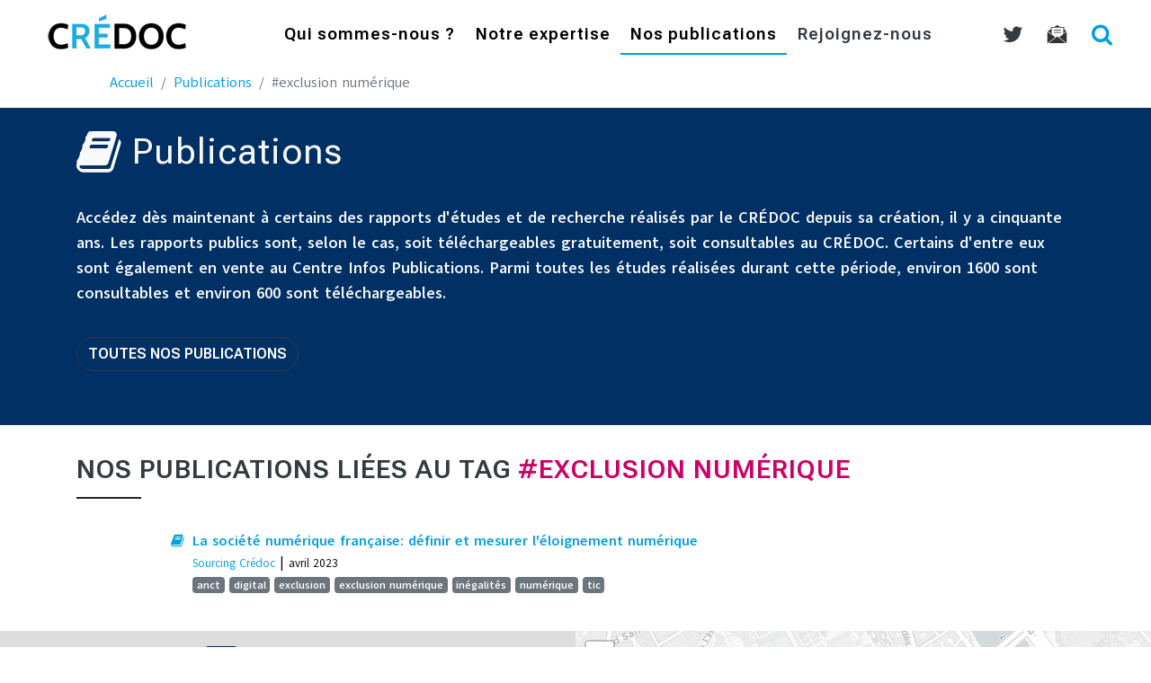

--- FILE ---
content_type: text/html; charset=UTF-8
request_url: https://www.credoc.fr/publications/tag/exclusion-numerique
body_size: 6218
content:
<!DOCTYPE html>
<html lang="fr" class="no-js">
<head>
    <meta charset="utf-8">
    <meta name="viewport" content="width=device-width, initial-scale=1, shrink-to-fit=no">
    <title>Publications | #exclusion numérique</title>
    <meta name="description" content="50 ans d'expertises auprès des consommateurs, entreprises et administrations. Le CRÉDOC est spécialisé dans les études statistiques, économiques et sociologiques.">

<!-- Google / Search Engine Tags -->
<meta itemprop="name" content="CRÉDOC - centre de recherche pour l'étude et l'observation des conditions de vie">
<meta itemprop="description" content="50 ans d'expertises auprès des consommateurs, entreprises et administrations. Le CRÉDOC est spécialisé dans les études statistiques, économiques et sociologiques.">
<meta itemprop="image" content="https://www.credoc.fr/images/credoc_boxed.gif">

<!-- Facebook Meta Tags -->
<meta property="og:url" content="https://www.credoc.fr/publications/tag/exclusion-numerique">
<meta property="og:type" content="website">
<meta property="og:locale" content="fr_FR">
<meta property="og:title" content="CRÉDOC - centre de recherche pour l'étude et l'observation des conditions de vie">
<meta property="og:description" content="50 ans d'expertises auprès des consommateurs, entreprises et administrations. Le CRÉDOC est spécialisé dans les études statistiques, économiques et sociologiques.">
<meta property="og:image" content="https://www.credoc.fr/images/credoc_boxed.gif">
<meta property="fb:app_id" content="1081603541877433">

<!-- Twitter Meta Tags -->
<meta name="twitter:card" content="summary_large_image">
<meta name="twitter:title" content="CRÉDOC - centre de recherche pour l'étude et l'observation des conditions de vie">
<meta name="twitter:description" content="50 ans d'expertises auprès des consommateurs, entreprises et administrations. Le CRÉDOC est spécialisé dans les études statistiques, économiques et sociologiques.">
<meta name="twitter:image" content="https://www.credoc.fr/images/credoc_boxed.gif">

<script type='application/ld+json'>
    {
        "@context":"http://schema.org",
        "@type":"WebSite",
        "@id":"#website",
        "url":"https://www.credoc.fr/",
        "name":"CRÉDOC",
        "alternateName":"Centre de Recherche pour l'Étude et l'Observation des Conditions de vie"
    }
</script>
<script type='application/ld+json'>
	{
		"@context" : "http://schema.org",
		"@type" : "Organization",
		"legalName" : "CRÉDOC",
		"url" : "https://www.credoc.fr/",
		"address": {
			"@type": "PostalAddress",
			"addressLocality": "Paris, France",
			"postalCode": "F-75013",
			"streetAddress": "142, rue du Chevaleret"
		},
		"contactPoint" : [{
			"@type" : "ContactPoint",
			"telephone" : "+33140778510",
			"contactType" : "sales"
		}],
		"logo" : "https://www.credoc.fr/images/credoc_boxed.gif",
		"sameAs" : [
			"https://www.facebook.com/credoc.fr",
			"https://www.twitter.com/credoc",
			"https://www.youtube.com/user/credocfrance",
			"https://fr.wikipedia.org/wiki/Centre_de_recherche_pour_l%27%C3%A9tude_et_l%27observation_des_conditions_de_vie"
		]
	}
</script>
	    <link rel="stylesheet" href="https://unpkg.com/leaflet@1.3.1/dist/leaflet.css" integrity="sha512-Rksm5RenBEKSKFjgI3a41vrjkw4EVPlJ3+OiI65vTjIdo9brlAacEuKOiQ5OFh7cOI1bkDwLqdLw3Zg0cRJAAQ==" crossorigin="" />
    <link rel="stylesheet" href="/css/app.css?id=52d5fba167e19a872cc8bc8080628f4b">
	<!-- Matomo -->
<script>
    var _paq = window._paq = window._paq || [];
    /* tracker methods like "setCustomDimension" should be called before "trackPageView" */
    _paq.push(['trackPageView']);
    _paq.push(['enableLinkTracking']);
    (function() {
      var u="https://credoc.matomo.cloud/";
      _paq.push(['setTrackerUrl', u+'matomo.php']);
      _paq.push(['setSiteId', '1']);
      var d=document, g=d.createElement('script'), s=d.getElementsByTagName('script')[0];
      g.async=true; g.src='//cdn.matomo.cloud/credoc.matomo.cloud/matomo.js'; s.parentNode.insertBefore(g,s);
    })();
</script>
<!-- End Matomo -->
	    <link rel="alternate" type="" href="https://www.credoc.fr/feed" title="www.credoc.fr - Publications">
    <link rel="alternate" type="application/atom+xml" href="https://www.credoc.fr/feed/cmv" title="www.credoc.fr - Publications | Consommation et Modes de vie">
    
    <link rel="apple-touch-icon" sizes="180x180" href="/apple-touch-icon.png">
    <link rel="icon" type="image/png" sizes="32x32" href="/favicon-32x32.png">
    <link rel="icon" type="image/png" sizes="16x16" href="/favicon-16x16.png">
    <link rel="manifest" href="/site.webmanifest">
    <link rel="mask-icon" href="/safari-pinned-tab.svg" color="#5bbad5">
    <meta name="msapplication-TileColor" content="#da532c">
    <meta name="theme-color" content="#ffffff">
    <meta name="csrf-token" content="RKQgnXTwmuQV3bo0yfLfsp6CW6f8uTt1ES9mCiya">

  
    
</head>
<body id="page-top" class="taggedPublications">
<div class="main-wrap" id="app">
<!-- Navigation -->
<nav class="navbar navbar-expand-lg navbar-light fixed-top" id="mainNav">
  <div class="container-fluid">
    <a class="navbar-brand js-scroll-trigger" href="https://www.credoc.fr"><img src="https://www.credoc.fr/images/logocredoc.png" alt="logo Crédoc"></a>
    <button class="navbar-toggler navbar-toggler-right" type="button" data-toggle="collapse" data-target="#navbarResponsive" aria-controls="navbarResponsive" aria-expanded="false" aria-label="Menu">
      <i class="fa fa-bars"></i>
    </button>
    <div class="collapse navbar-collapse" id="navbarResponsive" role="menu">

	  <ul class="navbar-nav ml-auto">
	  
		<li class="nav-item">
		  <a class="nav-link " href="https://www.credoc.fr/a-propos"  id="dropdownMenuLink1" data-toggle="dropdown" aria-haspopup="true" aria-expanded="false">
			Qui sommes-nous ?
		  </a> 
		  <div class="dropdown-menu" aria-labelledby="dropdownMenuLink1">
				<a class="dropdown-item" href="https://www.credoc.fr/a-propos/presentation">Présentation</a>
				<a class="dropdown-item" href="https://www.credoc.fr/a-propos/histoire">Histoire</a>
				<a class="dropdown-item" href="https://www.credoc.fr/a-propos/clients">Nos clients</a>
				<a class="dropdown-item" href="https://www.credoc.fr/a-propos/partenaires">Nos partenaires</a>
                <a class="dropdown-item" href="https://www.credoc.fr/a-propos/expofrancedevenir">Exposition "La France en devenir"</a>
				<a class="dropdown-item" href="https://www.credoc.fr/a-propos/equipe">Notre équipe</a>
				<a class="dropdown-item" href="https://www.credoc.fr/a-propos/charte">Charte Déontologique</a>
				
			</div>
		</li>
		
		<li class="nav-item ">
			<a class="nav-link " href="https://www.credoc.fr/expertise"  id="dropdownMenuLink2" data-toggle="dropdown" aria-haspopup="true" aria-expanded="false">
				Notre expertise 
			</a>
			<div class="dropdown-menu" aria-labelledby="dropdownMenuLink2">				
				<a class="dropdown-item" href="https://www.credoc.fr/expertise/data-science">Data science</a>
				<a class="dropdown-item" href="https://www.credoc.fr/expertise/barometres">Observatoires</a>
				<a class="dropdown-item" href="https://www.credoc.fr/offres/evaluation-qualitative-quantitative">Évaluation</a>
				<a class="dropdown-item" href="https://www.credoc.fr/expertise/enquetes">Enquêtes ad hoc</a>
				<a class="dropdown-item" href="https://www.credoc.fr/expertise/analyse-economique">Analyse économique & prospective</a>
				<a class="dropdown-item" href="https://www.credoc.fr/expertise/formations">Formations & interventions</a>
                <div class="dropdown-divider" style="border-color: #009DE0;"></div>
                <h6 class="dropdown-header">En détail :</h6>
				<a class="dropdown-item" href="https://www.credoc.fr/offres"><i class="fa fa-fw fa-arrow-right blue" aria-hidden="true"></i> Voir toutes nos offres</a>
			</div>
		</li>

		<li class="nav-item">
		  <a class="nav-link active" href="https://www.credoc.fr/publications">Nos publications</a>
		</li>
		<li class="nav-item">
			<a class="nav-link js-scroll-trigger text-dark " href="https://www.credoc.fr/a-propos/recrutement" data-target="#actus">Rejoignez-nous</a>
		</li>
		
	  </ul>	
	
      <div class="navbar-nav ml-auto nav-secondary">
                    <a class="nav-link text-dark" href="https://twitter.com/credoc" target="_blank" title="twitter"><i class="fa fa-twitter fa-lg"></i></a>
          <a class="nav-link text-dark" href="https://www.credoc.fr/newsletter" title="Newsletter"  data-toggle="modal" data-target="#newsletterModal"><img src="https://www.credoc.fr/images/picto-newsletter.svg"></a>
          <a class="nav-link text-dark btn-search-open" href="https://www.credoc.fr/search"><i class="fa fa-search fa-lg blue"></i></a>
      </div>
    </div>
  </div>
</nav>

	<div class="container-fluid" id="expertise">
		<div class="row">
            <div class="col-lg-10 mx-auto">
            <nav aria-label="breadcrumb">
        <ol class="breadcrumb">
            
                                    <li class="breadcrumb-item"><a href="https://www.credoc.fr">Accueil</a></li>
                
            
                                    <li class="breadcrumb-item"><a href="https://www.credoc.fr/publications">Publications</a></li>
                
            
                                    <li class="breadcrumb-item active">#exclusion numérique</li>
                
                    </ol>
    </nav>

            </div>
		</div>
	</div>
    
    <!-- Intro Header -->
    <header class="masthead-page">
		<div class="bg-color-3">
			<div class="container">
			<div class="row">
				<div class="col-lg-12 mx-auto intro-body">
				  <h1 class="title-page text-light"><i class="fa fa-book fa-lg"></i> Publications</h1>
				  <p class="text-light"><b>
                  Accédez dès maintenant à certains des rapports d'études et de recherche réalisés par le CRÉDOC depuis sa création, il y a cinquante ans. Les rapports publics sont, selon le cas, soit téléchargeables gratuitement, soit consultables au CRÉDOC. Certains d'entre eux sont également en vente au Centre Infos Publications. Parmi toutes les études réalisées durant cette période, environ 1600 sont consultables et environ 600 sont téléchargeables. </b>
                  </p>
				  <p><a href="https://www.credoc.fr/publications" class="btn btn-dark"> Toutes nos publications</a></p>
				</div>
			</div>
        </div>
      </div>
    </header>
    
	<!-- clients -->
	<section id="clients">
		<div class="container"><h2 class="offre text-dark">Nos publications liées au Tag <span class="tag pink">#exclusion numérique</span></h2></div>
		<div class="container">
			<div class="row">
			  <div class="col-md-10 mx-auto" >
                                

                <ul class="fa-ul searchlist">
            <li class="searchlist-item"><i class="fa-li fa fa-book blue"></i>
    <a class = "searchlist-item-link" href="https://www.credoc.fr/publications/la-societe-numerique-francaise-definir-et-mesurer-leloignement-numerique">
                La société numérique française: définir et mesurer l'éloignement numérique
    </a>
    



    <div class="searchlist-item-meta">
        <span class="post-type type_Sou"><a href="https://www.credoc.fr/publications?type=Sou">Sourcing Crédoc</a></span> |
        <time datetime="2023-04-01T00:00:00+00:00" class="pub-date">
            avril 2023
        </time>

        <div class="">
                    <a class="badge badge-secondary" href="https://www.credoc.fr/publications/tag/anct">anct</a>
                    <a class="badge badge-secondary" href="https://www.credoc.fr/publications/tag/digital">digital</a>
                    <a class="badge badge-secondary" href="https://www.credoc.fr/publications/tag/exclusion">exclusion</a>
                    <a class="badge badge-secondary" href="https://www.credoc.fr/publications/tag/exclusion-numerique">exclusion numérique</a>
                    <a class="badge badge-secondary" href="https://www.credoc.fr/publications/tag/inegalites">inégalités</a>
                    <a class="badge badge-secondary" href="https://www.credoc.fr/publications/tag/numerique">numérique</a>
                    <a class="badge badge-secondary" href="https://www.credoc.fr/publications/tag/tic">tic</a>
            </div>
        
            </div>
    <div aria-hidden="true" aria-labelledby="modal-4877" class="modal fade" id="modal-4877" role="dialog" tabindex="-1">
			<div class="modal-dialog modal-lg" role="document">
				<div class="modal-content mx-auto">
                    <div class="modal-header">
                        <h5 class="modal-title text-center">Citer cet ouvrage</h5>
                        <button type="button" class="close" data-dismiss="modal" aria-label="Close">
                        <span aria-hidden="true">&times;</span>
                        </button>
                    </div>
					<div class="modal-body mb-1 p-2">
                        
                        <p>
                                                
                        <span class="">Marianne Bléhaut, Jérôme Clerget, Matthieu Serreau, Pascal Plantard. (2023).
                        <i>La société numérique française: définir et mesurer l'éloignement numérique, </i>
                        Crédoc, Sourcing Crédoc Sou2023-4880</span><br>
                       
                        <span class=""><small>https://www.credoc.fr/publications/la-societe-numerique-francaise-definir-et-mesurer-leloignement-numerique</small></span>
                        </p>   
                      
					</div>
                </div>
            </div>
        </div>
</li>

    </ul>                
                       
			  </div>
			</div>
		</div>
    </section>  

    <!-- Contact Section -->
	
    <section id="contact" class="content-section text-left ">
      <div class="container-fluid">
        <div class="row justify-content-end">
          <div class="col-lg-4">
            <h2><i class="fa fa-envelope-o fa-lg"></i> Contact</h2>
            <p><img src="https://www.credoc.fr/images/picto-map.svg" class="img-fluid"> 142, rue du Chevaleret 75013 Paris
			<br><img src="https://www.credoc.fr/images/picto-tel.svg" class="img-fluid"> 01 40 77 85 10
			
			<br><img src="https://www.credoc.fr/images/picto-metro.svg" class="img-fluid"><img src="https://www.credoc.fr/images/picto-metro6.svg" class="img-fluid" alt="ligne 6"> station Chevaleret
			<br><img src="https://www.credoc.fr/images/picto-metro.svg" class="img-fluid"><img src="https://www.credoc.fr/images/picto-metro14.svg" class="img-fluid" alt="ligne 14"> station Bibliothèque
            <br><img src="https://www.credoc.fr/images/picto-rer.svg" class="img-fluid"><img src="https://www.credoc.fr/images/picto-rerc.svg" class="img-fluid" alt="RER C"> station Bibliothèque
            <br><img src="https://www.credoc.fr/images/picto-bus.svg" class="img-fluid"><img src="https://www.credoc.fr/images/picto-bus27.svg" class="img-fluid" alt="Bus 27"> arrêt Nationale</p>
          </div>
		  <div class="col-lg-6 img-col">
            <!-- Map Section -->
			<div id="map"></div>
		  </div>
        </div>
      </div>
    </section>
<!-- Newsletter Modal -->
    <div class="modal fade" id="newsletterModal" tabindex="-1" role="dialog" aria-labelledby="inscription-newsletter" aria-hidden="true">
      <div class="modal-dialog" role="document">
		<form  class="form-horizontal" role="form" action="https://www.credoc.fr/newsletter" method="POST" id="modal-subscription-form">
				<input type="hidden" name="_token" value="RKQgnXTwmuQV3bo0yfLfsp6CW6f8uTt1ES9mCiya">                <div id="coord_name_3FBTv0DFDfUvGFvQ_wrap" style="display:none;">
        <input name="coord_name_3FBTv0DFDfUvGFvQ" type="text" value="" id="coord_name_3FBTv0DFDfUvGFvQ">
        <input name="valid_from" type="text" value="[base64]">
    </div>
        <div class="modal-content">
          <div class="modal-header">
            <h5 class="modal-title" id="inscription-newsletter">Inscription à la Newsletter</h5>
            <button type="button" class="close" data-dismiss="modal" aria-label="Fermer">
              <span aria-hidden="true">&times;</span>
            </button>
          </div>
          <div class="modal-body">
						<div class="form-group">
							<label class="control-label" for="fieldName">Votre nom</label>
							<input id="fieldName" name="name" type="text" placeholder="nom, prénom" class="form-control" />
						</div>
						<div class="form-group">
							<label class="control-label" for="fieldEmail">Votre email</label>
							<input id="fieldEmail" name="email" type="email" placeholder="email" class="form-control" required />
						</div>
						<div class="form-group">
						<div class="custom-control custom-checkbox">
							<input id="privacy_consent-modal" name="privacy_consent" required type="checkbox" class="custom-control-input" value="1"  />
							<label class="custom-control-label" for="privacy_consent-modal">J'accepte de recevoir les communications du CRÉDOC par email</label>
						</div>
						<div class="custom-control custom-checkbox">
								<input id="allow_tracking-modal" name="allow_tracking" type="checkbox" class="custom-control-input" value="1"  />
								<label class="custom-control-label" for="allow_tracking-modal">J'accepte le suivi statistique des emails que je recevrai</label>
						</div> 
						</div> 
                        
                        <div class="form-group">
                        <div data-sitekey="6LcZTZEgAAAAAAbVtVQM8uHxz2MuBI-QK1M1L1B0" class="g-recaptcha"></div>                        
						</div> 
                        
          </div>
					<div class="modal-footer">
						<button type="button" class="btn btn-secondary" data-dismiss="modal">Annuler</button>
						<button type="submit" class="btn btn-primary">S'inscrire</button>
					</div>		  
        </div>
	  </form>
      <script src="https://www.google.com/recaptcha/api.js?hl=fr" async defer></script>

      </div>
    </div>    <!-- Footer -->
    <footer>
      <div class="container text-center text-dark">
        <p><!--<a href="#">Plan du site</a> | --><a href="/a-propos/legal">Mentions légales</a> | <a href="/newsletter" data-toggle="modal" data-target="#newsletterModal">Newsletter</a> | <a href="/publications/Sou">Sourcing</a></p>
        <p>
<!-- Authentication Links -->  
    <!--<a href="https://www.credoc.fr/sso/credoc/login">Login</a>|-->
    <a href="https://www.credoc.fr/login">Login</a>  
    <!-- | <a href="https://www.credoc.fr/register">Register</a> -->
</p>        <p>&copy; Crédoc 2026 | réalisation : id[+] Technology</p>
      </div>
    </footer>
</div>
<!-- Search -->	
<div id="search">
	<button id="btn-search-close" class="btn-search-close" aria-label="Fermer le formulaire de recherche">
		<svg version="1.1" id="icon-cross" class="search-icon-close" xmlns="http://www.w3.org/2000/svg" xmlns:xlink="http://www.w3.org/1999/xlink" x="0px" y="0px" width="24px" height="24px" viewBox="0 0 24 24" xml:space="preserve">
			<path d="M19 6.41L17.59 5 12 10.59 6.41 5 5 6.41 10.59 12 5 17.59 6.41 19 12 13.41 17.59 19 19 17.59 13.41 12z" />
		</svg>
	</button>
	<div class="search-inner search-inner-up">
		<form method="GET" class="search-form" action="https://www.credoc.fr/search">
			<input class="search-query" name="q" type="search" placeholder="Rechercher" autocomplete="off" autocorrect="off" autocapitalize="off" spellcheck="false" />
			<span class="search-info">Pressez Entrée pour rechercher ou Échap pour fermer</span>
		</form>
	</div>
	<div class="search-inner search-inner-down">
		<div class="search-related">
			<div class="related">
				<h3>Raccourcis</h3>
				<p>
					<a href="https://www.credoc.fr/expertise/enquetes">Les Enquêtes ad hoc du CRÉDOC</a><br/>
					<a href="https://www.credoc.fr/offres/analyse-lexicale">Analyse lexicale</a><br/>
					
					<a href="https://www.credoc.fr/offres/previsions">Les prévisions</a>
				</p>
			</div>
			<div class="related">
				<h3>Manque d'inspiration ?</h3>
				<p>#mobilité #environnement #chômage #consommation #alimentation #loisirs #NTIC #emploi #sécurité #travail</p>
			</div>
		</div>
	</div>
</div>    <script src="https://unpkg.com/leaflet@1.3.1/dist/leaflet.js" integrity="sha512-/Nsx9X4HebavoBvEBuyp3I7od5tA0UzAxs+j83KgC8PU0kgB4XiK4Lfe4y4cgBtaRJQEIFCW+oC506aPT2L1zw==" crossorigin="anonymous"></script>
    <script>
    var assetBaseUrl = "https://www.credoc.fr/";
    </script>
	<script src="/js/app.js?id=1e0672f8dc3e750afac794a836300e4a"></script>
   
</body>
</html>


--- FILE ---
content_type: text/html; charset=utf-8
request_url: https://www.google.com/recaptcha/api2/anchor?ar=1&k=6LcZTZEgAAAAAAbVtVQM8uHxz2MuBI-QK1M1L1B0&co=aHR0cHM6Ly93d3cuY3JlZG9jLmZyOjQ0Mw..&hl=fr&v=PoyoqOPhxBO7pBk68S4YbpHZ&size=normal&anchor-ms=20000&execute-ms=30000&cb=54q9lx31bwq7
body_size: 49298
content:
<!DOCTYPE HTML><html dir="ltr" lang="fr"><head><meta http-equiv="Content-Type" content="text/html; charset=UTF-8">
<meta http-equiv="X-UA-Compatible" content="IE=edge">
<title>reCAPTCHA</title>
<style type="text/css">
/* cyrillic-ext */
@font-face {
  font-family: 'Roboto';
  font-style: normal;
  font-weight: 400;
  font-stretch: 100%;
  src: url(//fonts.gstatic.com/s/roboto/v48/KFO7CnqEu92Fr1ME7kSn66aGLdTylUAMa3GUBHMdazTgWw.woff2) format('woff2');
  unicode-range: U+0460-052F, U+1C80-1C8A, U+20B4, U+2DE0-2DFF, U+A640-A69F, U+FE2E-FE2F;
}
/* cyrillic */
@font-face {
  font-family: 'Roboto';
  font-style: normal;
  font-weight: 400;
  font-stretch: 100%;
  src: url(//fonts.gstatic.com/s/roboto/v48/KFO7CnqEu92Fr1ME7kSn66aGLdTylUAMa3iUBHMdazTgWw.woff2) format('woff2');
  unicode-range: U+0301, U+0400-045F, U+0490-0491, U+04B0-04B1, U+2116;
}
/* greek-ext */
@font-face {
  font-family: 'Roboto';
  font-style: normal;
  font-weight: 400;
  font-stretch: 100%;
  src: url(//fonts.gstatic.com/s/roboto/v48/KFO7CnqEu92Fr1ME7kSn66aGLdTylUAMa3CUBHMdazTgWw.woff2) format('woff2');
  unicode-range: U+1F00-1FFF;
}
/* greek */
@font-face {
  font-family: 'Roboto';
  font-style: normal;
  font-weight: 400;
  font-stretch: 100%;
  src: url(//fonts.gstatic.com/s/roboto/v48/KFO7CnqEu92Fr1ME7kSn66aGLdTylUAMa3-UBHMdazTgWw.woff2) format('woff2');
  unicode-range: U+0370-0377, U+037A-037F, U+0384-038A, U+038C, U+038E-03A1, U+03A3-03FF;
}
/* math */
@font-face {
  font-family: 'Roboto';
  font-style: normal;
  font-weight: 400;
  font-stretch: 100%;
  src: url(//fonts.gstatic.com/s/roboto/v48/KFO7CnqEu92Fr1ME7kSn66aGLdTylUAMawCUBHMdazTgWw.woff2) format('woff2');
  unicode-range: U+0302-0303, U+0305, U+0307-0308, U+0310, U+0312, U+0315, U+031A, U+0326-0327, U+032C, U+032F-0330, U+0332-0333, U+0338, U+033A, U+0346, U+034D, U+0391-03A1, U+03A3-03A9, U+03B1-03C9, U+03D1, U+03D5-03D6, U+03F0-03F1, U+03F4-03F5, U+2016-2017, U+2034-2038, U+203C, U+2040, U+2043, U+2047, U+2050, U+2057, U+205F, U+2070-2071, U+2074-208E, U+2090-209C, U+20D0-20DC, U+20E1, U+20E5-20EF, U+2100-2112, U+2114-2115, U+2117-2121, U+2123-214F, U+2190, U+2192, U+2194-21AE, U+21B0-21E5, U+21F1-21F2, U+21F4-2211, U+2213-2214, U+2216-22FF, U+2308-230B, U+2310, U+2319, U+231C-2321, U+2336-237A, U+237C, U+2395, U+239B-23B7, U+23D0, U+23DC-23E1, U+2474-2475, U+25AF, U+25B3, U+25B7, U+25BD, U+25C1, U+25CA, U+25CC, U+25FB, U+266D-266F, U+27C0-27FF, U+2900-2AFF, U+2B0E-2B11, U+2B30-2B4C, U+2BFE, U+3030, U+FF5B, U+FF5D, U+1D400-1D7FF, U+1EE00-1EEFF;
}
/* symbols */
@font-face {
  font-family: 'Roboto';
  font-style: normal;
  font-weight: 400;
  font-stretch: 100%;
  src: url(//fonts.gstatic.com/s/roboto/v48/KFO7CnqEu92Fr1ME7kSn66aGLdTylUAMaxKUBHMdazTgWw.woff2) format('woff2');
  unicode-range: U+0001-000C, U+000E-001F, U+007F-009F, U+20DD-20E0, U+20E2-20E4, U+2150-218F, U+2190, U+2192, U+2194-2199, U+21AF, U+21E6-21F0, U+21F3, U+2218-2219, U+2299, U+22C4-22C6, U+2300-243F, U+2440-244A, U+2460-24FF, U+25A0-27BF, U+2800-28FF, U+2921-2922, U+2981, U+29BF, U+29EB, U+2B00-2BFF, U+4DC0-4DFF, U+FFF9-FFFB, U+10140-1018E, U+10190-1019C, U+101A0, U+101D0-101FD, U+102E0-102FB, U+10E60-10E7E, U+1D2C0-1D2D3, U+1D2E0-1D37F, U+1F000-1F0FF, U+1F100-1F1AD, U+1F1E6-1F1FF, U+1F30D-1F30F, U+1F315, U+1F31C, U+1F31E, U+1F320-1F32C, U+1F336, U+1F378, U+1F37D, U+1F382, U+1F393-1F39F, U+1F3A7-1F3A8, U+1F3AC-1F3AF, U+1F3C2, U+1F3C4-1F3C6, U+1F3CA-1F3CE, U+1F3D4-1F3E0, U+1F3ED, U+1F3F1-1F3F3, U+1F3F5-1F3F7, U+1F408, U+1F415, U+1F41F, U+1F426, U+1F43F, U+1F441-1F442, U+1F444, U+1F446-1F449, U+1F44C-1F44E, U+1F453, U+1F46A, U+1F47D, U+1F4A3, U+1F4B0, U+1F4B3, U+1F4B9, U+1F4BB, U+1F4BF, U+1F4C8-1F4CB, U+1F4D6, U+1F4DA, U+1F4DF, U+1F4E3-1F4E6, U+1F4EA-1F4ED, U+1F4F7, U+1F4F9-1F4FB, U+1F4FD-1F4FE, U+1F503, U+1F507-1F50B, U+1F50D, U+1F512-1F513, U+1F53E-1F54A, U+1F54F-1F5FA, U+1F610, U+1F650-1F67F, U+1F687, U+1F68D, U+1F691, U+1F694, U+1F698, U+1F6AD, U+1F6B2, U+1F6B9-1F6BA, U+1F6BC, U+1F6C6-1F6CF, U+1F6D3-1F6D7, U+1F6E0-1F6EA, U+1F6F0-1F6F3, U+1F6F7-1F6FC, U+1F700-1F7FF, U+1F800-1F80B, U+1F810-1F847, U+1F850-1F859, U+1F860-1F887, U+1F890-1F8AD, U+1F8B0-1F8BB, U+1F8C0-1F8C1, U+1F900-1F90B, U+1F93B, U+1F946, U+1F984, U+1F996, U+1F9E9, U+1FA00-1FA6F, U+1FA70-1FA7C, U+1FA80-1FA89, U+1FA8F-1FAC6, U+1FACE-1FADC, U+1FADF-1FAE9, U+1FAF0-1FAF8, U+1FB00-1FBFF;
}
/* vietnamese */
@font-face {
  font-family: 'Roboto';
  font-style: normal;
  font-weight: 400;
  font-stretch: 100%;
  src: url(//fonts.gstatic.com/s/roboto/v48/KFO7CnqEu92Fr1ME7kSn66aGLdTylUAMa3OUBHMdazTgWw.woff2) format('woff2');
  unicode-range: U+0102-0103, U+0110-0111, U+0128-0129, U+0168-0169, U+01A0-01A1, U+01AF-01B0, U+0300-0301, U+0303-0304, U+0308-0309, U+0323, U+0329, U+1EA0-1EF9, U+20AB;
}
/* latin-ext */
@font-face {
  font-family: 'Roboto';
  font-style: normal;
  font-weight: 400;
  font-stretch: 100%;
  src: url(//fonts.gstatic.com/s/roboto/v48/KFO7CnqEu92Fr1ME7kSn66aGLdTylUAMa3KUBHMdazTgWw.woff2) format('woff2');
  unicode-range: U+0100-02BA, U+02BD-02C5, U+02C7-02CC, U+02CE-02D7, U+02DD-02FF, U+0304, U+0308, U+0329, U+1D00-1DBF, U+1E00-1E9F, U+1EF2-1EFF, U+2020, U+20A0-20AB, U+20AD-20C0, U+2113, U+2C60-2C7F, U+A720-A7FF;
}
/* latin */
@font-face {
  font-family: 'Roboto';
  font-style: normal;
  font-weight: 400;
  font-stretch: 100%;
  src: url(//fonts.gstatic.com/s/roboto/v48/KFO7CnqEu92Fr1ME7kSn66aGLdTylUAMa3yUBHMdazQ.woff2) format('woff2');
  unicode-range: U+0000-00FF, U+0131, U+0152-0153, U+02BB-02BC, U+02C6, U+02DA, U+02DC, U+0304, U+0308, U+0329, U+2000-206F, U+20AC, U+2122, U+2191, U+2193, U+2212, U+2215, U+FEFF, U+FFFD;
}
/* cyrillic-ext */
@font-face {
  font-family: 'Roboto';
  font-style: normal;
  font-weight: 500;
  font-stretch: 100%;
  src: url(//fonts.gstatic.com/s/roboto/v48/KFO7CnqEu92Fr1ME7kSn66aGLdTylUAMa3GUBHMdazTgWw.woff2) format('woff2');
  unicode-range: U+0460-052F, U+1C80-1C8A, U+20B4, U+2DE0-2DFF, U+A640-A69F, U+FE2E-FE2F;
}
/* cyrillic */
@font-face {
  font-family: 'Roboto';
  font-style: normal;
  font-weight: 500;
  font-stretch: 100%;
  src: url(//fonts.gstatic.com/s/roboto/v48/KFO7CnqEu92Fr1ME7kSn66aGLdTylUAMa3iUBHMdazTgWw.woff2) format('woff2');
  unicode-range: U+0301, U+0400-045F, U+0490-0491, U+04B0-04B1, U+2116;
}
/* greek-ext */
@font-face {
  font-family: 'Roboto';
  font-style: normal;
  font-weight: 500;
  font-stretch: 100%;
  src: url(//fonts.gstatic.com/s/roboto/v48/KFO7CnqEu92Fr1ME7kSn66aGLdTylUAMa3CUBHMdazTgWw.woff2) format('woff2');
  unicode-range: U+1F00-1FFF;
}
/* greek */
@font-face {
  font-family: 'Roboto';
  font-style: normal;
  font-weight: 500;
  font-stretch: 100%;
  src: url(//fonts.gstatic.com/s/roboto/v48/KFO7CnqEu92Fr1ME7kSn66aGLdTylUAMa3-UBHMdazTgWw.woff2) format('woff2');
  unicode-range: U+0370-0377, U+037A-037F, U+0384-038A, U+038C, U+038E-03A1, U+03A3-03FF;
}
/* math */
@font-face {
  font-family: 'Roboto';
  font-style: normal;
  font-weight: 500;
  font-stretch: 100%;
  src: url(//fonts.gstatic.com/s/roboto/v48/KFO7CnqEu92Fr1ME7kSn66aGLdTylUAMawCUBHMdazTgWw.woff2) format('woff2');
  unicode-range: U+0302-0303, U+0305, U+0307-0308, U+0310, U+0312, U+0315, U+031A, U+0326-0327, U+032C, U+032F-0330, U+0332-0333, U+0338, U+033A, U+0346, U+034D, U+0391-03A1, U+03A3-03A9, U+03B1-03C9, U+03D1, U+03D5-03D6, U+03F0-03F1, U+03F4-03F5, U+2016-2017, U+2034-2038, U+203C, U+2040, U+2043, U+2047, U+2050, U+2057, U+205F, U+2070-2071, U+2074-208E, U+2090-209C, U+20D0-20DC, U+20E1, U+20E5-20EF, U+2100-2112, U+2114-2115, U+2117-2121, U+2123-214F, U+2190, U+2192, U+2194-21AE, U+21B0-21E5, U+21F1-21F2, U+21F4-2211, U+2213-2214, U+2216-22FF, U+2308-230B, U+2310, U+2319, U+231C-2321, U+2336-237A, U+237C, U+2395, U+239B-23B7, U+23D0, U+23DC-23E1, U+2474-2475, U+25AF, U+25B3, U+25B7, U+25BD, U+25C1, U+25CA, U+25CC, U+25FB, U+266D-266F, U+27C0-27FF, U+2900-2AFF, U+2B0E-2B11, U+2B30-2B4C, U+2BFE, U+3030, U+FF5B, U+FF5D, U+1D400-1D7FF, U+1EE00-1EEFF;
}
/* symbols */
@font-face {
  font-family: 'Roboto';
  font-style: normal;
  font-weight: 500;
  font-stretch: 100%;
  src: url(//fonts.gstatic.com/s/roboto/v48/KFO7CnqEu92Fr1ME7kSn66aGLdTylUAMaxKUBHMdazTgWw.woff2) format('woff2');
  unicode-range: U+0001-000C, U+000E-001F, U+007F-009F, U+20DD-20E0, U+20E2-20E4, U+2150-218F, U+2190, U+2192, U+2194-2199, U+21AF, U+21E6-21F0, U+21F3, U+2218-2219, U+2299, U+22C4-22C6, U+2300-243F, U+2440-244A, U+2460-24FF, U+25A0-27BF, U+2800-28FF, U+2921-2922, U+2981, U+29BF, U+29EB, U+2B00-2BFF, U+4DC0-4DFF, U+FFF9-FFFB, U+10140-1018E, U+10190-1019C, U+101A0, U+101D0-101FD, U+102E0-102FB, U+10E60-10E7E, U+1D2C0-1D2D3, U+1D2E0-1D37F, U+1F000-1F0FF, U+1F100-1F1AD, U+1F1E6-1F1FF, U+1F30D-1F30F, U+1F315, U+1F31C, U+1F31E, U+1F320-1F32C, U+1F336, U+1F378, U+1F37D, U+1F382, U+1F393-1F39F, U+1F3A7-1F3A8, U+1F3AC-1F3AF, U+1F3C2, U+1F3C4-1F3C6, U+1F3CA-1F3CE, U+1F3D4-1F3E0, U+1F3ED, U+1F3F1-1F3F3, U+1F3F5-1F3F7, U+1F408, U+1F415, U+1F41F, U+1F426, U+1F43F, U+1F441-1F442, U+1F444, U+1F446-1F449, U+1F44C-1F44E, U+1F453, U+1F46A, U+1F47D, U+1F4A3, U+1F4B0, U+1F4B3, U+1F4B9, U+1F4BB, U+1F4BF, U+1F4C8-1F4CB, U+1F4D6, U+1F4DA, U+1F4DF, U+1F4E3-1F4E6, U+1F4EA-1F4ED, U+1F4F7, U+1F4F9-1F4FB, U+1F4FD-1F4FE, U+1F503, U+1F507-1F50B, U+1F50D, U+1F512-1F513, U+1F53E-1F54A, U+1F54F-1F5FA, U+1F610, U+1F650-1F67F, U+1F687, U+1F68D, U+1F691, U+1F694, U+1F698, U+1F6AD, U+1F6B2, U+1F6B9-1F6BA, U+1F6BC, U+1F6C6-1F6CF, U+1F6D3-1F6D7, U+1F6E0-1F6EA, U+1F6F0-1F6F3, U+1F6F7-1F6FC, U+1F700-1F7FF, U+1F800-1F80B, U+1F810-1F847, U+1F850-1F859, U+1F860-1F887, U+1F890-1F8AD, U+1F8B0-1F8BB, U+1F8C0-1F8C1, U+1F900-1F90B, U+1F93B, U+1F946, U+1F984, U+1F996, U+1F9E9, U+1FA00-1FA6F, U+1FA70-1FA7C, U+1FA80-1FA89, U+1FA8F-1FAC6, U+1FACE-1FADC, U+1FADF-1FAE9, U+1FAF0-1FAF8, U+1FB00-1FBFF;
}
/* vietnamese */
@font-face {
  font-family: 'Roboto';
  font-style: normal;
  font-weight: 500;
  font-stretch: 100%;
  src: url(//fonts.gstatic.com/s/roboto/v48/KFO7CnqEu92Fr1ME7kSn66aGLdTylUAMa3OUBHMdazTgWw.woff2) format('woff2');
  unicode-range: U+0102-0103, U+0110-0111, U+0128-0129, U+0168-0169, U+01A0-01A1, U+01AF-01B0, U+0300-0301, U+0303-0304, U+0308-0309, U+0323, U+0329, U+1EA0-1EF9, U+20AB;
}
/* latin-ext */
@font-face {
  font-family: 'Roboto';
  font-style: normal;
  font-weight: 500;
  font-stretch: 100%;
  src: url(//fonts.gstatic.com/s/roboto/v48/KFO7CnqEu92Fr1ME7kSn66aGLdTylUAMa3KUBHMdazTgWw.woff2) format('woff2');
  unicode-range: U+0100-02BA, U+02BD-02C5, U+02C7-02CC, U+02CE-02D7, U+02DD-02FF, U+0304, U+0308, U+0329, U+1D00-1DBF, U+1E00-1E9F, U+1EF2-1EFF, U+2020, U+20A0-20AB, U+20AD-20C0, U+2113, U+2C60-2C7F, U+A720-A7FF;
}
/* latin */
@font-face {
  font-family: 'Roboto';
  font-style: normal;
  font-weight: 500;
  font-stretch: 100%;
  src: url(//fonts.gstatic.com/s/roboto/v48/KFO7CnqEu92Fr1ME7kSn66aGLdTylUAMa3yUBHMdazQ.woff2) format('woff2');
  unicode-range: U+0000-00FF, U+0131, U+0152-0153, U+02BB-02BC, U+02C6, U+02DA, U+02DC, U+0304, U+0308, U+0329, U+2000-206F, U+20AC, U+2122, U+2191, U+2193, U+2212, U+2215, U+FEFF, U+FFFD;
}
/* cyrillic-ext */
@font-face {
  font-family: 'Roboto';
  font-style: normal;
  font-weight: 900;
  font-stretch: 100%;
  src: url(//fonts.gstatic.com/s/roboto/v48/KFO7CnqEu92Fr1ME7kSn66aGLdTylUAMa3GUBHMdazTgWw.woff2) format('woff2');
  unicode-range: U+0460-052F, U+1C80-1C8A, U+20B4, U+2DE0-2DFF, U+A640-A69F, U+FE2E-FE2F;
}
/* cyrillic */
@font-face {
  font-family: 'Roboto';
  font-style: normal;
  font-weight: 900;
  font-stretch: 100%;
  src: url(//fonts.gstatic.com/s/roboto/v48/KFO7CnqEu92Fr1ME7kSn66aGLdTylUAMa3iUBHMdazTgWw.woff2) format('woff2');
  unicode-range: U+0301, U+0400-045F, U+0490-0491, U+04B0-04B1, U+2116;
}
/* greek-ext */
@font-face {
  font-family: 'Roboto';
  font-style: normal;
  font-weight: 900;
  font-stretch: 100%;
  src: url(//fonts.gstatic.com/s/roboto/v48/KFO7CnqEu92Fr1ME7kSn66aGLdTylUAMa3CUBHMdazTgWw.woff2) format('woff2');
  unicode-range: U+1F00-1FFF;
}
/* greek */
@font-face {
  font-family: 'Roboto';
  font-style: normal;
  font-weight: 900;
  font-stretch: 100%;
  src: url(//fonts.gstatic.com/s/roboto/v48/KFO7CnqEu92Fr1ME7kSn66aGLdTylUAMa3-UBHMdazTgWw.woff2) format('woff2');
  unicode-range: U+0370-0377, U+037A-037F, U+0384-038A, U+038C, U+038E-03A1, U+03A3-03FF;
}
/* math */
@font-face {
  font-family: 'Roboto';
  font-style: normal;
  font-weight: 900;
  font-stretch: 100%;
  src: url(//fonts.gstatic.com/s/roboto/v48/KFO7CnqEu92Fr1ME7kSn66aGLdTylUAMawCUBHMdazTgWw.woff2) format('woff2');
  unicode-range: U+0302-0303, U+0305, U+0307-0308, U+0310, U+0312, U+0315, U+031A, U+0326-0327, U+032C, U+032F-0330, U+0332-0333, U+0338, U+033A, U+0346, U+034D, U+0391-03A1, U+03A3-03A9, U+03B1-03C9, U+03D1, U+03D5-03D6, U+03F0-03F1, U+03F4-03F5, U+2016-2017, U+2034-2038, U+203C, U+2040, U+2043, U+2047, U+2050, U+2057, U+205F, U+2070-2071, U+2074-208E, U+2090-209C, U+20D0-20DC, U+20E1, U+20E5-20EF, U+2100-2112, U+2114-2115, U+2117-2121, U+2123-214F, U+2190, U+2192, U+2194-21AE, U+21B0-21E5, U+21F1-21F2, U+21F4-2211, U+2213-2214, U+2216-22FF, U+2308-230B, U+2310, U+2319, U+231C-2321, U+2336-237A, U+237C, U+2395, U+239B-23B7, U+23D0, U+23DC-23E1, U+2474-2475, U+25AF, U+25B3, U+25B7, U+25BD, U+25C1, U+25CA, U+25CC, U+25FB, U+266D-266F, U+27C0-27FF, U+2900-2AFF, U+2B0E-2B11, U+2B30-2B4C, U+2BFE, U+3030, U+FF5B, U+FF5D, U+1D400-1D7FF, U+1EE00-1EEFF;
}
/* symbols */
@font-face {
  font-family: 'Roboto';
  font-style: normal;
  font-weight: 900;
  font-stretch: 100%;
  src: url(//fonts.gstatic.com/s/roboto/v48/KFO7CnqEu92Fr1ME7kSn66aGLdTylUAMaxKUBHMdazTgWw.woff2) format('woff2');
  unicode-range: U+0001-000C, U+000E-001F, U+007F-009F, U+20DD-20E0, U+20E2-20E4, U+2150-218F, U+2190, U+2192, U+2194-2199, U+21AF, U+21E6-21F0, U+21F3, U+2218-2219, U+2299, U+22C4-22C6, U+2300-243F, U+2440-244A, U+2460-24FF, U+25A0-27BF, U+2800-28FF, U+2921-2922, U+2981, U+29BF, U+29EB, U+2B00-2BFF, U+4DC0-4DFF, U+FFF9-FFFB, U+10140-1018E, U+10190-1019C, U+101A0, U+101D0-101FD, U+102E0-102FB, U+10E60-10E7E, U+1D2C0-1D2D3, U+1D2E0-1D37F, U+1F000-1F0FF, U+1F100-1F1AD, U+1F1E6-1F1FF, U+1F30D-1F30F, U+1F315, U+1F31C, U+1F31E, U+1F320-1F32C, U+1F336, U+1F378, U+1F37D, U+1F382, U+1F393-1F39F, U+1F3A7-1F3A8, U+1F3AC-1F3AF, U+1F3C2, U+1F3C4-1F3C6, U+1F3CA-1F3CE, U+1F3D4-1F3E0, U+1F3ED, U+1F3F1-1F3F3, U+1F3F5-1F3F7, U+1F408, U+1F415, U+1F41F, U+1F426, U+1F43F, U+1F441-1F442, U+1F444, U+1F446-1F449, U+1F44C-1F44E, U+1F453, U+1F46A, U+1F47D, U+1F4A3, U+1F4B0, U+1F4B3, U+1F4B9, U+1F4BB, U+1F4BF, U+1F4C8-1F4CB, U+1F4D6, U+1F4DA, U+1F4DF, U+1F4E3-1F4E6, U+1F4EA-1F4ED, U+1F4F7, U+1F4F9-1F4FB, U+1F4FD-1F4FE, U+1F503, U+1F507-1F50B, U+1F50D, U+1F512-1F513, U+1F53E-1F54A, U+1F54F-1F5FA, U+1F610, U+1F650-1F67F, U+1F687, U+1F68D, U+1F691, U+1F694, U+1F698, U+1F6AD, U+1F6B2, U+1F6B9-1F6BA, U+1F6BC, U+1F6C6-1F6CF, U+1F6D3-1F6D7, U+1F6E0-1F6EA, U+1F6F0-1F6F3, U+1F6F7-1F6FC, U+1F700-1F7FF, U+1F800-1F80B, U+1F810-1F847, U+1F850-1F859, U+1F860-1F887, U+1F890-1F8AD, U+1F8B0-1F8BB, U+1F8C0-1F8C1, U+1F900-1F90B, U+1F93B, U+1F946, U+1F984, U+1F996, U+1F9E9, U+1FA00-1FA6F, U+1FA70-1FA7C, U+1FA80-1FA89, U+1FA8F-1FAC6, U+1FACE-1FADC, U+1FADF-1FAE9, U+1FAF0-1FAF8, U+1FB00-1FBFF;
}
/* vietnamese */
@font-face {
  font-family: 'Roboto';
  font-style: normal;
  font-weight: 900;
  font-stretch: 100%;
  src: url(//fonts.gstatic.com/s/roboto/v48/KFO7CnqEu92Fr1ME7kSn66aGLdTylUAMa3OUBHMdazTgWw.woff2) format('woff2');
  unicode-range: U+0102-0103, U+0110-0111, U+0128-0129, U+0168-0169, U+01A0-01A1, U+01AF-01B0, U+0300-0301, U+0303-0304, U+0308-0309, U+0323, U+0329, U+1EA0-1EF9, U+20AB;
}
/* latin-ext */
@font-face {
  font-family: 'Roboto';
  font-style: normal;
  font-weight: 900;
  font-stretch: 100%;
  src: url(//fonts.gstatic.com/s/roboto/v48/KFO7CnqEu92Fr1ME7kSn66aGLdTylUAMa3KUBHMdazTgWw.woff2) format('woff2');
  unicode-range: U+0100-02BA, U+02BD-02C5, U+02C7-02CC, U+02CE-02D7, U+02DD-02FF, U+0304, U+0308, U+0329, U+1D00-1DBF, U+1E00-1E9F, U+1EF2-1EFF, U+2020, U+20A0-20AB, U+20AD-20C0, U+2113, U+2C60-2C7F, U+A720-A7FF;
}
/* latin */
@font-face {
  font-family: 'Roboto';
  font-style: normal;
  font-weight: 900;
  font-stretch: 100%;
  src: url(//fonts.gstatic.com/s/roboto/v48/KFO7CnqEu92Fr1ME7kSn66aGLdTylUAMa3yUBHMdazQ.woff2) format('woff2');
  unicode-range: U+0000-00FF, U+0131, U+0152-0153, U+02BB-02BC, U+02C6, U+02DA, U+02DC, U+0304, U+0308, U+0329, U+2000-206F, U+20AC, U+2122, U+2191, U+2193, U+2212, U+2215, U+FEFF, U+FFFD;
}

</style>
<link rel="stylesheet" type="text/css" href="https://www.gstatic.com/recaptcha/releases/PoyoqOPhxBO7pBk68S4YbpHZ/styles__ltr.css">
<script nonce="7lO8tfzK1I4fvsCQxidUoQ" type="text/javascript">window['__recaptcha_api'] = 'https://www.google.com/recaptcha/api2/';</script>
<script type="text/javascript" src="https://www.gstatic.com/recaptcha/releases/PoyoqOPhxBO7pBk68S4YbpHZ/recaptcha__fr.js" nonce="7lO8tfzK1I4fvsCQxidUoQ">
      
    </script></head>
<body><div id="rc-anchor-alert" class="rc-anchor-alert"></div>
<input type="hidden" id="recaptcha-token" value="[base64]">
<script type="text/javascript" nonce="7lO8tfzK1I4fvsCQxidUoQ">
      recaptcha.anchor.Main.init("[\x22ainput\x22,[\x22bgdata\x22,\x22\x22,\[base64]/[base64]/[base64]/[base64]/[base64]/[base64]/KGcoTywyNTMsTy5PKSxVRyhPLEMpKTpnKE8sMjUzLEMpLE8pKSxsKSksTykpfSxieT1mdW5jdGlvbihDLE8sdSxsKXtmb3IobD0odT1SKEMpLDApO08+MDtPLS0pbD1sPDw4fFooQyk7ZyhDLHUsbCl9LFVHPWZ1bmN0aW9uKEMsTyl7Qy5pLmxlbmd0aD4xMDQ/[base64]/[base64]/[base64]/[base64]/[base64]/[base64]/[base64]\\u003d\x22,\[base64]\\u003d\\u003d\x22,\x22GsKQw7hTw4nCu8OAwq1dE8OzwqEbPcK4wqrDl8Kow7bCpj97woDCphIGG8KJEsKFWcKqw6howqwvw7R/VFfCgMOsE33CgMKCMF1lw6zDkjwMeDTCiMO1w54dwrokOxR/VsOKwqjDmGvDqsOcZsKCYsKGC8ODcm7CrMOjw7XDqSIDw7zDv8KJwqHDtyxTwrvCi8K/[base64]/[base64]/Cn8OeSyHCoQHCvHkwwpjDrMKVC8KkeMKvw6p3wrHDqMOFwqAtw5XChcKSw5/[base64]/Du1kmwo1xC8KQf8OLwooFwoMmw4jCjcKQKsKZw5NCwq3CucO0wokFw6/CvXLDkcOlIFVXwoXCgEEbAsKVfsOqwqjCgsOvw57DnEHCrMK6dUs8w6HDlH/CuUbDnl3CpMKEwrMAwqrCvsODwohuQRxmIcOYZGIkwqnCgSdxTjFUQ8OPc8OYwo3DmQYYwqfDkThPw6zDvcOnwq1Dwo/CnEHCn1XCnMKCfsKvAcO5wqgAwpZew7rCrcOTTnpKXRbCrsKnw7R0wojCiSgYw7JeGsKzw6HDosKiNsKgwo3Dp8KKw7Q3w7xfEXRLwqQbBiXCol7DuMOXPWrCq2LDhhBlD8OYwoXDm0o6wonCt8KUDFF/w6HDsMOaWcKnKzXDtS/CmAoswqRZeBPCrcOlw5AzUmjDsTzDn8K3L2LDgcKeEjhfDcKvEDFawq3DusO1fX8ow7VeQwwsw4sIXTTDvMKFwpcNNcKaw7DCt8O2NhXCgMOGw6XDhATDssO/w7YTw70WD1TClMKZD8OIbQTCmcOBKD/ClcOFwrZcfCMcw7YMBE9YWMOdw79ZwoLCmcKZw5BcaBfDmk4Bwoh5w7orw7Ytw7wJw7nCicOew6UmKcKmLibDr8KZwoY2woLDqErDrsOaw7wMZGBmw5zDmMK/w4REFQAUw47CuU/CiMOFJcKvw4zClXFtwpNIw7QVwo7Cs8K/w4NdT1/DuRnDsC3CsMKicsK4wqE+w63DlcOleCPCs2HCtUXCt3fClMOfccOyX8Kuc3/DjMKEw5jCvMKHSsKsw5bDk8OffcKrAMKzesOEw69MSMOkDMK6wqrCrMOfwqUGwp1zwpdfw7Y3w4rDpsK/w53CsMKSZQ0LDAESXUckwrMww5XDgsObw6vCqGrChcOIQRoRwqtNCWcCw79fVG/DgQXCmRcEwqRMw6smwrJcw74zwrjDuTJ+X8Odw5fDqiR8w7bCl0fDu8KrU8KCwo7DtMKdwqPDu8OEw6/[base64]/DmTHDpMOyHzJLw5FMw7xQwqXDmcOmZGUzZ8KVw6/[base64]/CkwTCsiDDukUdN8KhVyjCtMKCwqFgwrgYRsKgwoLCjh/DicOLK27Cmn4RKMK3X8KPEFrCrSfCtEbDgFFGbMK3wpXDiQRiOU53bD5OUk9ow6JALifDtWnDn8Kiw5jCsWQzTVLDjwgKGFnCrcK5w6YfQsKnR1o/wphxXF1Tw6/DlsOPw4rCtSMhwqZMcBY0wqB+w7jCqDJ0woVhBsKPwqjCksO3w4ocw5xIKMOowojDt8KNKsOXwrjDkUfDph/[base64]/CusKrfsOTPwZGNcKjehJ+woM7wp0uw5BKw4YQw7FqOcOewog/w5rDn8Ozw7gEwpPDvigsKMK/bcOlJMKOwpTDrXdxVMKiNcOfQ1bCmgbDsUHCsQJme2DDqjUlw7/DhH/CrXEdfcKxw6nDmcO+w5XCnzJkU8OYMzo1w51Aw7vDsyjCscKyw7UMw4bDrsOnIcKiNcKEYsOnQ8OywqlXYsOPNTQ2WMKfwrTCpsOTw7/DvMK7w7fCh8O2IWteJ2fChcO5O0RpUkEJX24Bw5DCtMKjQjrDqsOfa3DChVhPw40Uw57Cg8KAw5NkKsOKwrtXfBnCrsOkw5F4Z0DCnGIow7PDjsKvw5PCh2jCilXDgMOEwpESw5QOJjIjw7DCoxXClcOqw7tEw43DpMOtaMOyw6h8wqprw6fDunXDtcKWL2rClsKNw7/Dj8KIAsKbw51SwqQbdEo9bgZ5HmXDu11VwrYIw5bDoMKnw5vDrcOLIcOAwq0OTMKCRcKiwpLCsGBIIQLCgyfDrk7DucOiw5zDrsK4woZfw7U0eR7Dkw7CpV3CpjjDmcO6w7N5PMK3wqFgSsOLGMOVHsOTw7nCkMK/w41zw7FUw4TDqwcuw6wDwr7DiyNSU8OBR8KGw5HDvcOHVhwewrXDpENWdTFSOTPDl8KVUcKCQH4zRsODDMKbw6rDqcObw5DDgcKhQjbDmMOGTMKywrvChcOgJk/Dn15xw7TDrsOUVDHCvsOqwp/Chi3CmcOuKsOHU8OtT8KJw4HChcOXAcOKwoxaw4NIP8OMw51LwrQITX1EwpMmw4PDtcOGwpd4w5/[base64]/DpsOdWW7Ds8KTV3zDkxLDkwIcwrvDrRzDtEnDscKLIGbCiMKGw4R5XcKVMSJuJRbDln8pwqxxITXDoBPDisOGw6A3wpxmw6NJLsOHw7BFY8K9wqwCVjw/w5TCicOlYMOjUCR9wq0oRsKJwpp/JDBMw7PDmcOgw7ZuVyPCqsO9HcO5wrHCncKNw53DtGPDtcKgBHTCqVjCnnXCmB9vEsKtwofChSrCvF8zdw/DrDgmw4nCuMOAIEIbw7V8wrkNwpLDocO8w5wBwrEMwqzDl8KlOMO0BcK7OMK5wqnCosKuw6YKW8OxfW9zw5/DtcOaakQjNnpkfnNvw7zDlX4uGFlZZUrDpBrDkCbCnnERwozDoxgPw4rCvBPCncOawqYpdxUNQsKnJkHDqsKxwos7QT/CvFAMw53DjMK/dcOXJibDswgWw582w5AmaMOJP8OLw7vCvsOgwrdWIyh/[base64]/[base64]/[base64]/DixnDj1nCnTtWQcOrMcOewpFZwoHDnBbDnsK+cMOGw4geaSwDw4k5wpAZdsOqw6MFOUUaw5DCnBQ4SMObSWXCrDZZwrYyWwPDocOrDMOTw7/CojUJw5/Cj8OPcQzDoA9JwqBFQcODR8KHAjh3IsKcw6bDkcOqLTp7aTovwqnCmXbCkGjDucK1SS0+XMK8W8OZwrh9AMOSw5DCuSzDri/Chm7CpkJCwrU2aRlUw4PCscO3QALDuMOyw4bDpHJ9wrsNw6XDoFLCj8KgF8KnwofDvcKdw7LCumvDvcOEwr5uPGbDkcKdwpXCiDJVwox/Jh7DjyxAccKKw6LDjFgMw6RuNw7Cp8KibHptbGMkw6LCusOua3nDiSphwpEQw6bCtcOlZsKNCMK4wrhJwrBNNMK7wpHDrcKkVT/[base64]/w7rCpcOuU8OZOxnCnMONODU1w5xeHjbDnyLColYWMMOvaEDCsQbCvcKNw4/CrsKjdHQXwrfDsMK+wqgWw6Ivw5nDkg/[base64]/MWnClcO9GVMrNi3CpnlORR/ChsK0EMO5wqwFw7t1w7JTwpDCo8KXwpw5w6rCrsKZwot/w4/Dm8O2wr4OC8OlAMOlRsOpFUF8DRbCrsONMMKcw6fDscKqw6bCqk9pwpTCmz5MPgDCiCrDkVDCtcOxYjzCsMKrFhQBw5HCqsKJwoRHWMKOw4Z0w7c7wqIxShBtcMOywpNXwp/CnWzDq8KPGgHCpTbCjcKCwp9FPG1qNibCpsOyHMKgQsKVTsOOw7Q/[base64]/CoXJ1w5HCicOcw58/el9CMMKVPz3ClBHDnnUpwpXDg8OFw73DkSHDvwpxJz9JasKDwpMJAcKFw4FDwoNODcK/w4zDuMOhw7tow63CoRsSEUrDssOOw7pza8KQw4HDnMKzw5LCmSkwwpR9QyU+YkkCw51UwqZpw5BrHcKSE8O6w4zDuV1hBcOCw5rDi8OVE3N5w6PCsXfDrGvCqkLCscOVYlVhAcKOF8Olwpl+wqHDmi3Ch8K7w6zCvMKIwosVbmpCecOkWCHCm8OACyFjw502wrDDt8O/w5XCvMOFwrHCpSpdw4HCssK4wrRywpnDgQpYwrbDosOvw6xjwpc2IcKOAcKMw4nDpk5SbwVVwrbDpMKbwrfCswrDunnCvQTCrWLDgTTCnk4awpowWzPCgcKbw4DCgMO7wrY/LzvCn8OHw4nDmUIMPcKEwpnCrjYAwrVrL34HwqwCHkzDqnw9w7QjMHBVwofClVUJwqsBMcKydAbDgXHCkcOfw5nDtMKGdsOtwpU9wozCnMKUwqtLA8OZwpbCvcK6HsKbUBvDq8OoDzfDmUhnPsKMwprCqMOJScKIScKXwp7ChRzDhBfDqwPClyvCtcOiGTMgw4VUw6/DisKmKXzDjEfCvx1yw7nCqsKYHsKzwr08wqBmw4jCgMKPTMKqGB/CisKWw6nCgl/DuWLDrMOww41FKMO5YEoxRMKuNcKqAsKXI0oGNsOqwoJuOCHCksKvb8OPw70jwrM+R3ZVw4FgwojDt8OhaMKXwrBGw7HDm8KJwpDDkFoGZ8Kpwo3Du1LCmsKbw5FOw5how5DCg8KIwq/Cmx45w6hLwooLw6bDvB3DnCF1R2dQBMKJwrsPZMOgw7LDlE7DrsOdw5dwYsO9ZE/CksKAOxEpZCoqwoJawpVcTF/Dr8OGd1XDqMKiIlwqwrFrEMOmw4jCowrCpn3CnwXDvcK4wrTDvsO9YMOHE2jDn34Rw50WZMKgw6huwrJUEMOzBgfDuMKCY8KHw6XDu8KgWGQfN8K6woLDrEZewqjCuUnCocOyHMKBSS/CgCTCpn/[base64]/SsKsWUQqwppnwr3CqcO9I8K7Cm8oFcOgBmbDgxbDuDzDm8OxT8OLw5oZMMONw6LCmUYBwr3CmcO7asKAwp7CkCPDsXMFwosMw5pjwp1mwrgQw7lVS8K1VcOdw57DoMOkEMKWODjDjVcRRMOhwoHDtsO5w5hCaMOGA8OgwpXDocKHWzhCwq7CsQ/DnsODAMOxwpHDozbCljJpQcONFgR/PsOHw6Nnw4sewqrClcOFLzRbw57CnSXDgMKYcmhew6bCmATCocOlwrDDtFrCjzg8D0HDn3cPDMKyw77DkzXDqsKgPBbCsztvBE54eMKiXX/CkMO7wpNOwqAFw6dMDsKPwpPDksODwpLDn2nCn3sfJ8KHO8ODM07Cs8OXQwQfcsK3f3lRAA7DtMKOw6zDkWfCjcKSw4IlwoU6wo8gwpUIY1bChsOXHsKaCsOiA8KgXcK+wpguw5NUcjMbE2EMw4PDgG/DkDlWw6PCgsKuMR4GPwPDi8KVHlBlOcK7CBXCs8KABSY1wr1Pwp3CksOeaBDCq2/DvMOYwqLDn8K7MRbDnEzDiT/Ci8OcFVzDmkU6IRDCrw45w6HDncOBdjvDnjoAw73CgcKVw63Cl8KieX1ASzAXBcOdwqZ9PMOUI09Xw4cPw67CownDmMOTw5cEdFJCwqZTw6dDw7PDowjCrsOmw4g0wrkzw5jDtHRDMmbChiDCm2cmIilFDMKzwqA4E8O2wpLCpcOuHsOowoDDlsO/TB0IPm3DgcObw5c/[base64]/[base64]/ChnZPSGXChAMTw642w5/CqzjDkcK5w6TDqTsDLcOcw7/Do8KRKsOxwowiw5PDr8Otw7DDkcOawqnDtsOfNAB5GT0Fw5FoK8OhDsKtVRYAWT9JwoDChcORwrpYwoHDtzELwqYYwrrCmxDCiA56w5HDiRXDnMKTVDN8QBXCosKuXMOZw7IibMKPwobChB3Cn8KBOsOFOh/DghIMwo7CoDHDiWU3f8K1w7LDuHLCssOaH8KoTHYGc8Ogw4gTJB3DmiLCr3R/ZMOhEsO7wpzDnSLDq8KfUT3DsDPDmEI2SsKKworChlrCqhbCiF/Dl2TDulvCnxdEOj3CocKHDcO8woPCmsK8aCEewpvDisOuwoIKfhc7CcKOwq1EKMO0w7prw6zCjsKnB2Qnw6XCo2Muw4TDmHllwo8Swr1zN2nCtsKQwqLDtsKuVyvCjGPCk8KrIsOKw5ltdG/[base64]/DrsKfwoDDpMOkw6YdwrYQwppcw5Rkw70Qwp/Dk8OWw7dawoE8dUHCs8O1wqYUwoAaw4tKZsKzHsKBw6LDicOWwrIkcU/DsMKgwoLCoVvDi8Oew5DCr8OHwoB/DcOOVsO1XMO3R8Kewo0XdsOeWyRQw4bDphUwwpZ6wqDCiD7DhMOHBMKJHzfDrMKhw7/DixMEwoc4NAY6w4IBfsKtPMOYw757IR9lwoRIPxnDvUN5MsOkUhBsScK+w4/CnANhecKvfsObUMKgBmPDslnDu8OCwozCm8Kew7fDusOZa8Kqwq4lbMKsw7Qvwp/CqSIzwqhNw6/DlwLDsCAjP8OkD8Osfzp0wqsmPsKGDsOFVwN5KkHDrVLDtlnDgAjDrcK4NsOzwpfCoFB6woFnU8K4MgnCuMOIw4FQf058w7waw55/b8OtwrszLW7Djxs5woNcwqk6VXg8w6nDlsKQB3HCrSHCgcKNZsKkS8KKJRE7ccKnwpLCmsKpwoxgfMKdw7R8VjYYXwDDlcKQw7VvwrVoOcO0w4hGVH11eVrDvwksw5PCksKZwoDCnHdbwqMnfjHDisOdG2Mpw6jCsMK9CnplaD/[base64]/wpAzTMOdEiwSwpzDqkHDr2Y8w6lCHG7CicKSf0Q8CQHDrcOgwqEJCcKSw6nCusOdw6LDtz0KBWvCqMO5w6HDumQOw5XDgsK3wps2wr7CrMK/wqTCpcK9RzUWwpbDgVvCvHIlwrjCm8K3wqwsIMK7w4hPBcKiwq4FPsKpwpXCh8KJVsOVNcKvw6XCg2nCpcK/wqwve8O/GcK2cMOsw5DCpsOPOcOXcEzDij45w7Bzw5fDisOeB8ONMMOtYcOUOzUkSBfCrQjDn8OGDA5mwrQkwoLDtWVFGTTCrQUvcMOqFcObw6rDtcOEwpDCqQ/Cr0nDmk52w6bCqSzCqMOXwoPDhFvCr8K7woVAw7J9w6AOw4YfGwDCvDbDlXkdw5/CpQZ+CMOdwp0QwoxiBMKrw4/ClMOUAsKKwq3DpS3DkGfCuQLDpMKDbxkcwqZtaXkOwqLDnlYABRnDmcOYGsKNamfDhMO2ccOvasKERXTDlhvCmMKgO280PcOLfcKCw6rDuUfDpzY/wp7DtcKETsOjw5jDnEHDvcKWw43DlsKyGMOvwpPCphJrw4BMIcOww5DDl0Mxen/DqFhWwq7Ci8O7ZMOVw5HCgMKyKMKxwqdUVsKrM8KJHcOkSVwmwrs6wrlswoYPwpLCg2Bkwo5jd3/[base64]/Dq8KxUzUIw4DDpw1Gw7TCisOHFj7Di8OiXsKKwqFMbMKJw7NlFhzDk3HDiFnCkEVfwrVJw7olA8KWw5cJwo1DEEZBw7PCkGrCn0Mewr9vQBXDhsKhZCxaw65oZcKJR8Ogwp3Cr8KKZk17wpAYwq07D8KZw4IoLsKOw4tONMORwpBFOMO1woMrJcK/[base64]/V8Onw70Vw7YsADHDn1gew5Z3CHvDocOVwqdBYMKHwrUbf2dHwplzw7IrVsKoQTzDhnMUS8ONIiBPbMOkwpQVw57DnsO+TTHCi0bChE/Cp8OFOC3CvMOcw53CpXHCrMOlwrPDizVzwpjCn8OFPh0+w6Iyw6tdEBLDv1R1FMOzwoNPwpzDli5twpV7ecOMT8KrwprChMKRwrjCmVAiwrEOwrbCj8OywqzDqGjDm8OAOMOxwrjCvQJvI1cwSFTCj8Kjwrk2w4YewoVmb8K9EcO1woPDmA/[base64]/eSFUH21IwpJrwr4FNcOENUTDlxgIDMOHwr3DmcKBw4wSAkDDs8KrSlBjCcKlwrbCmsK2w53ChMOgwq7DosO7w7vCsQ1IK8Kvw44tSiELw4HDhQHDusO8w5zDkMO8b8OWwqHCosOhwprCrR9Mwq8CXcO3w7hTwoJNwonDssOSGGnDlU/CuwRMwpkJAsOPwpDDgMKDfcOlw5vCuMK1w5h0PTXDpsKHwpPCvsOzYFjDp0VAwrXDoSl+wovCiX/CmEpZZ2lAXcOTJnRnW3/DkmHCqMOjw7TCisOdKxbCvmfChT5neRHCisOVw5dbw6Bfwqlvwo90dh7Cr3jDj8O8A8OSKcOsTjA4woLCnXYUw6DCuVvCuMKHbcOffyHCqMO1wq/ClMKuw7YBw6nCrsKVwrzCqzZyw6ttP0fDpcKvw6bCicOOayUOFhs8wop6eMKzwogfJ8ObwonCssOMwoLDtsOww6tnw47CpcOcw6Byw658wpXCgQ0Ce8KKT3ZwwoHDjsOJwpxZw6kfw5DCsyISYcKaDcOAHV8iK1N6IDcdWQnChzXDlibCmMKUwp4BwpHCi8O/c0ozfCV7wrlJLMKnwo/[base64]/DmcKCN8KlwonCl33CgsOEc8Kgwr4PHC3DgsKRJcOtwrJbw5Nnw7AvFcK1U3R1wp9ywq8oJsK9w4zDoWMcVMOcbwR+w4jDgMOqwpszw6YAwqYRwo/[base64]/w77Dq8KMwpHDtlwLH8OLw5PDt8OHw6MKKRY/b8Ofw4XDnDthw4pywqPCqxRpw7nDrmnCmcK9w5vDnsOPwobDisOdc8OUOMKIUMOdwqUNwpZ3w4xnw7LCk8O4w7AgYcO2bmjCoS/CjDDDnMKmwrPCh1/Cv8KpfhVxfSnCogHDn8OyGcKgSn7Cu8KbOFYyUMO+VEPCpsKVMsOfw7djT2cBw5XDlsK2wprDtA4YwrzDhMKtNcKHBcOscAPDmFw0WgbDrjDDsFvDlDE3wqNqO8Oow4xaFsOsQMK3GcOlwqlLJhDDj8KUw5cJJMO0wqp5wrnCnz1yw5/[base64]/DlcKfwqMDw6AGWMOhwpMgwpvCrAZZA8O5wrbCk2RSw6bChcOHOilDw6xYwp7CucKwwrshPsKKw6sGwozDl8O8MsKbB8Ksw5gLDjzCpcOvw49fIg3DiWDCrjgLwprCrUs0w5HClcOrE8KlECJbwqbCpcKxPW/DgsK5PU/DjFTDohTDjyQkcsOgBMObasO1w4h5w5UzwqTDjcK7wq/CuznCgcOkw6URw5fCmQLChHRqaCUAAGfCl8Kfwq5fIsOvwr0KwosjwoZYVMKDw4HDgcOMbmsoEMOKwq0Cw4nCr3kfAMOjTzzClMO1K8OxZ8O6w5ESw5cXccKGJcKHEMKWw5rDgMOywpTCmMKxN2zDksKwwpomwpvDnFhBwrdcwp/DvAMiwqLCpnhXwqXDssK1HQ0nBMKBw6d0OXHDoEjDusKtw6Umw5PCmgPDt8K3w7wxewsrwocawqLCq8KmQMKAwqjDqsKkw60Uw7DCmcKewpkWNMK/wpgGw43ChS1XDAs6w6/[base64]/f8OewpPCthbCpMKwwoPCgcKXDgXDmjzChsKsYsOrDUgDLWRMw7LDncOWw70kwqpnw7V6w5tiPkZMFWonwpHCuGVDA8OqwqPCoMOmdTjDi8KvVlF2wrlGKMKIwp3Dj8O9wr0JAWAJwrNzYcKHUzXDmcK/woorw5HDisOCKsKhDsOPSMOWDMKXw7/[base64]/[base64]/w4jCm8OWX8O9w7TDisK9LHLDrgXDoMKSw4jDqcKxd386McOKcsK+wqo4wqBuEQccJyg2wpzCv1fCncKFLxXDr3PCpkwUaEjDuSIxWcKFbMO3NU/[base64]/[base64]/DncOSL8OVwqwgJcOtw6k6woB7worCo8K7E8KswpbDmMK3K8OEw5TDpMOTw5jDrlXDiQJMw4hgcsKrwprCmMOQQsK9w4TDpcOlIRc9w6DCr8OIB8K0IsKFwrIQUcK5GsKNw6Rtc8KZQwxFw4XDl8OZFmxCJ8KywpvCpA1RUyrCvcOVAMO/[base64]/DmMOMPxYIw77Dv8Kkw6DDvsK5wprCj8OpMSPCksKUw5PDmk4KwoPCp1TDvcOIU8K3wpLCjcKSeR3DrWHCgsK/KMKQwo3CpkJaw5vCvsOkw41LGsKVMR7CtcKcQVZxw57CuDNqY8OqwrV2bsKyw7h8wrE1w5EAwqwFK8Kiw7jCqMKXwpzDpMKJFl3DsFbDm2zCnzVNw7TCmiYqYcKqw75kbcKvQyIlGWBjEcOgwq7Dv8K7wr7Ck8KLVsKfM1o7F8KobXIPwrfDmsOPw5/CssOow7Ebw557N8O4wrXDnC/[base64]/CmnFnwq3CkwkqJcOLBARlIMO2wp9Bw4hqw6LDlMOyHmVSwrAqS8O3wrxTw4vCty3CqSDCtyhlwovCrmlbw79AHU/[base64]/CpjfCicOeBcK/w5olLcO4elMRb8KXw6vDr8OcwplucCHDmcOtw5PCjEfDkDXDonIWHcOkYcO2wo/CusOIwrHCsgPCqcKaYsKONhjDi8K4wpEKZEDDg0PDrsOXXlZ+w4BswrpOw4l0wrPCoMOwUsOBw5XDkMOLRjoXwql+w7E3bcKPGVBWwohwwpfDosORWCRzIcOrwpHCjsOGw6rCoh0gCsOqVcKPeSMJUnnCrAYew6/DicOQwrzCpMK2wpXDm8KuwrNxw43DpDYfw74ROQERZ8KAw4vDmXzCowXCrwx6w6/Ci8OaAEXCoCxce03DqxHCuEwjwpxuw4TDo8KIw4LDrA7Dq8KAw7PCrcOJw5lQa8OjA8O9MCZ7M1oqFsKgwo9Uw4Z9wqIuw4Ixw7NFw7Uuw6/DusKAHX9UwqMxazzCo8K1A8KIw6nDrMK0O8O/SBTDvAfDlsOkTArChMKJwqbCtsOyesOydcOqHMKlQQLDgsKHRA4VwoBXNcOowrACwp7Dt8KyNBJ4wqk5QMKFOsK+EjDDqmDDv8KcNsObUMKtX8KBT2dXw6oowp0yw6NaesOcw7bCsnDDtcOdw4TDjMOiw77CjcKiw5LCtsOmw4HDjRNsc25GasO9w44aYyjCpj/[base64]/DncKiw4TDsD7CjB/Ci0piYlHDnzPCuRHCrMOkJ8KYfkJ+OHHCm8KJKHPDpsO7w6TDk8OkXjoewpHDsCPDkcKPw7Fhw6EUBsKnNMKnTMKRPCzDvh3CvMOoH3lhw7Mrwr56woHCuAQSSHIcI8Odw65FZg/[base64]/CmzvDpnXDo23Dp0IpwppZUsKBB3jCnBsAYF0LXMKBwo/CmRZbw5rDrsO6w6HCln8EIkMMwr/[base64]/RzFHPsOPworDrMKVZMK+wr7CnhnDhQLDvXUhw5fCoADDuzLDj8OrU1IPwqrDoz3DtyzCqcKvTRIkecKqw6kJLA7Di8Kfw6bCnMKsXcOAwrITPSkQTAjCpg7CocK6EcKSQW3Cs3UKYcKNwpN1w4ZOwr7CosOLwqbCmcK4H8OLSC/DlcO8w43Cu2lvwpQcaMKhw6hXVcO6M1bDv1rCoSMmDcKhKl3DpcK+w6vChDvDoBTCvsKuX3RYwpXCnxHChl/CrSZ4B8KifcOZKGjDuMKAwqnDhMKkRg3CnVg3BMOFE8KVwotnw5LDg8OdM8K1w63CqzDCsC/[base64]/CmXXCp8KDJyPCl8Olw6PDs1k+wpNww79DMcKqD0xKYSsCwql8wrvCqAoiTcOtN8KTb8OVw5jCncOZQCTClsO2UcKYXcK2wrM/w512wq7CkMOCw6p3wq7Cn8KMwrkPwrbDrG/[base64]/DiMO7w60lw6rDl0/DngFxwoDDkwFwNWYkwrQwwpXDtMOgwrgDw7F5TMOIXH4eBCxQd3nCrsKnw4sgwog3w57CgcOscsKmTMKJKEnCjkPDjsO7Ty0/L2Jwwr52FW7CkMKuUMK0w7zDu23DjsKOwqfDqsOQwovDix/[base64]/[base64]/DugPDr8KDw4LCgnDDgmHDkBgtSgdpez46eMKawphSw4x6AxBSw5/CgS8cw7vDnGA0wr4BfBXCuxNWwprCusOgwqhqKVXCrGvDhcKJHcKEwr7DokdiDcKCwprCscKONUh9w4zCocOQS8Oowp/Dpz3Dtn8ResKGwpfDt8OBf8K4wp95w78eJCjCisO1EkFHHkXDkFHDnMKZwonCn8K8w77DqMO1UsKwwoPDgzDDqCPDlGotworDrsKSTMKgL8KtHFoFwpA2wrV5bT/Dgkplw4fCkRrChk5qwp7DmBzDo15qw4vDikAqw585w6HDpDXCkjQ2w5vCnEF+On5uUXbCkCQVP8OMaXHChsOIVMOUwqJeEsKOwrXCi8O4w4DCrA3CnFAcOyA+N2o9w4TDnSdJcCHCpzJ4wpTCicOyw4RBP8OBw4rDmWguLMKyM3fCsF/[base64]/QCzDiVnDrsKiwpvDvgPDkWPCi8Krwrp+BhDCslszwq1kwq90w4ZJD8OcEh9yw5fCgsOKw4HCgizDiCjDombCs0zCkDZcYcOxLVp8J8KlwofDkwhmwrHCnhPCtsKSLMKxckLCk8Kewr/DpQfDhkUrw6zCkV48FkwQwoNaN8KuHsKfw4PDgXvDh2DDqMKgSsK3SA9QSkE7w6XCusOGw6rCgVAYXBXDlhoEKcOHdhlIfhvDrG7Dogg3woICwqE+YMKWwphlw4wDwrBQS8OGSzEFFhDCtFTChx0IcxARTBrDm8KUw5YIw4/DkcOFw4pwwrTCr8KUPB5dw7zCtBbCoG1md8KKXcKJwoDDm8OQwqHCqsOFf3nDqsOfSVrDiD50ZUVywoNwwpYww4/CpMO5wpjChcKow5YjemzCrnQBw4/CgMKFWwFuw4kKw7V9w6jCtMKJwrfDlsOSOiRqwrkwwr1JeA3CusKBw5UlwrtEwrJtcy/DtcK0MzF8LTbCkMK/NsOhw6rDpMOFdsOow4R2ZcO9w6YiwpXCl8KabmVfwqklw7RCwp85wrjDocKeWcKQwrZQQxfCgmcNw68FUxBZwrtpw6LCt8OUw6fDocODw7sBwpoATmXCu8ORwrnDpj3Dh8KgYMKBwrjCkMKHfMOKNsK1DXfDj8KhE03DnsKTOcOzU0/CrcOSeMOZw4x9ZcKmw6DCgX9Twpc0fBM0wpDDiEHDj8OfwqnDmsKfTFx1w53Ci8O2wpfDvWjDphlZwrVASMOhccKMw5fCn8KdwrLCtVrCucOTdsKCIsKUwo7DhnhJQVZkeMOSccKGCMKkwoLCmcOfw60bw6Eqw4fDiBAnwr/Dk0vDl1HChFrCtEZ7w7rDjMKmOcKUw4NNVgMpwrXDjMOnaXnCk3VHwqMFw6tzFMKjYEAAd8K0KE/[base64]/DgA3DrRU6w5tSZMK3w6rCk2/[base64]/Dl8OlwoHDqWlEw4HDr8KvZMKIWjBVSgnDgXhRPsKIwovColUqNRxmSCnClGzDlCgVwqAYLwbCjxrDiDFDYcOswqLDg0HDqcKdWEp+wrhXJl8Zw77Dr8OAw4gbwrE/w6V5wrrDuzc5VlTDkUMldcOOEsKbwpHCvR/CmTzDuC8fVMO1wpAzUWDCnMKFwpTDmjDCn8O0wpTDtUNMXRbDgAfCgcKMw6JKw5zCn0hvwqrDh3Ynw4LCmEQbG8Khb8K+C8KJwotOw5fDusOWM2XDgRzDkivCskHDs0TDum3CuxXCksKgH8KWIMKBLsKZRnLDjmdbwp7CrWkkGnIeMizDgmXCjjXDq8KMbGp/[base64]/[base64]/wr1xUMOYTylYw5g0wqPCkHo+w7rDm8K3GSE4fAXDlyDCrsOSw4/CtMKIwoJSH2pmwonDsgfCt8KPf0d/wpvCvsKLw6FCOkZGwr/DolzDncONwqMBSMOoRMKEwq/CtFfDl8OAwocBwq4/AcOVw50STcOKw4jCv8Khw5DDqkTDh8KswrlLwrJvwoZvecOIwo1Vw67CjSZWX0bDtsOWwoUpbxBCw6vDhjDDh8Kqw50IwqPDoz3DoVxpV1LChHLDhEx0F27DsHHCmMKbw5bDmsOVw54LWsOvSsOgw4LDoD3CkE/DmSrDjgPDlGrCtcOvwqF8wox3w4hvYD3CqcO0wp7DusKBw5TCv3/Di8ODw7dUZjc0wpY/[base64]/[base64]/[base64]/ChzxyUyTDrFhpwq1ew4XDoHQiw7odKMKfd0wUMcOKw5MDwphRUQ1sW8O/wpUbZ8KoccKpKsKrfwXCn8K+w6chw7DCicOvw4rDp8OYTDPDmcK5LsOHL8KAXljDmiPCrcOCw7bCm8OOw68mwojDq8Obw4DCnMOvQ3h0JMKmwoBPw6jCpHxjcGDDk0whZsOLw6rDksOgw78ZW8KmOMOwc8Ocw6rDvTVkJ8Ohw6rDuVPDgsOrbjwuw6fDhUQvAcOCIF/CmcKRw64XwqhBwrbDqB5lw67DksO1w5jDnWpgwr/DqMOcGkB5wonCpMOPAcOHw5JtYWZBw7MUwq7DrVEMwrDCvg0BZCXDvi7ChADDjsKhBcK2wrcJcTrCrSDDtQ3CpD/DpH0awoZQwoZlw6TCjTzDviTCs8OcT3/[base64]/DgMK7wq9OwrI/fxHCl8K9KSJ6QEN6PwfDi1tJw7LDsMOcH8O0XMK+BQx/[base64]/DtVJHOsKYOsKiF0rDi8OTBcKIw67CtSwCMHUbXEomJiMWw7jDiQ1mdcOvw6nDrcOVwonDjsOlZ8O4woXDiMKxw7zDsw49ccK9YVvDkMORwo1Tw6rDvsO2Y8KAbyXCgD/CnGgww4bDksKwwqNDLW95JMKYOA/Ch8Oaw7fCpSdlasOZRj3Dn3New6rCm8KaaSPDpnAGw6nCkh/Cggp8C3TCpRgGCAc8E8KLw5rDtDPDmcKyWXwgwoZewpvCn2FaAsK4OwzDoiNBw6rCtUwBT8OQw73CvwtlSxjCuMK2RzEBXAbCvWVUwodSw5wvIEh8w71jDMOsd8OlFzsAKHULw4zCrMK3SnjDhgMKVRnCg1JKesKPBsKyw59zUnptw5ENw5nCmyfCqcK/woskbmnDssKvU3HCoS4nw55VNz5mECdcwq3CmsOIw7jCgMKcwrrDiEPCkk9LBMOhw4NrScOPHU/CpHx8woLCsMKIwo7DksOIw4LClC3CmyHDpMOHwpx3wp/CmcOsd11LdMKYw7zDkC/CiwLCiEPCqcOtYk9lQW4QHlZEw6UHw51bwrrDm8K6wopsw4fDjUHCi1rDgg04GcKaNRtNL8KNHMKuwqvDtcOFa2tEw5HDn8K5wqofw6fDj8KsYEzDnsK/MyXDilliwr8pXMOwSHJlwqU4wo8uw63DkS3Ch1Zrw4zDhMKaw6hkYMKcwp3DgsKQwpXDg3nCiDRfbhXCpMOEfQYuwpt+wpFaw6vDoSJ1A8K6R1cOYWLChsKKwonDkWwKwrsrLRYyWGc8w7FoBSg8w7kLw74+RUFywo/DpsKKw4zCqsKhw5ZDMsOmwoXCoMK5P0DDvEHCjcKXAMOSecKWwrXCj8KWBSMZUwzCsEwCT8OrTcKWeUAaU2w1wolRwqHCr8KWZToXM8KEwrbDvsOoA8OWwr/DrsK0NEXDoEdXw5IaGA0ww7xcwqHDhMKzS8OlWXxwNsKCw4sETWF7Yz7Dp8KXw4cww7TDrgnCmwA5cnhnwplHwq/DnMOxwo01wofCn0jCtsOfBsOTw7LDmsOcfBTDnzXCu8OrwpQJcRcFw6wRwrltw7HCj3rDmQMCC8O4Sxl+wqrCpTHCssOlCcK7F8OROMKFw47Ck8Kqw5o6CBFywpDDtcO2w63CjMO4w4A3SsKoe8Onwq1mwonDl2PCl8Kxw4HCnWbDj1J/KCbCrMOPw4gNw7TCnk3ClMOdJMOUN8OhwrvDisOnw6ImwpfCmmvDq8KGw7LCtDPChsOMK8K/JcOsT0vDt8OfN8OvMFJvw7BLw7PDmAjDscODw6BWw6M1X3Ipw77DpMOrwr3DscO5wpnDo8KGw6IhwrURP8KXEcKRw7nCtMKkw4XDisOXwpEnw7LCnhl2OzIOfMOXwqQSw6jDoi/CpQzDnsKBwqDDjx/DucO3wot4wpnCg1HDpGBJw4BWQ8K+acKDbxfDj8KhwqQaPsKLVyQBVsKDwohCw6zCllbDj8Oiw70CDHotw5sWa2luw4x/[base64]/MmHCsScFw4/DhBjDjns2XcKrw59TwrLDsMOSW8KMDn/Ds8OiQ8O/[base64]/[base64]/Dl2XDgMKlw4tlVHbDrT5neg9IdUw+FcOgwojCscOWFMODT1N3N2LCqcKpRcO3G8OGwpcsV8Ouwod7HcK8wrQwNggtEWcMKmE4FcOsMlPClFLCrA4yw7h0wrfCscOcCGQiw5x3RcKwwqvCr8KBw5PCpsKAw7bDn8OXLsO2wr0UwoDDtXrDicKcfcOmcsOlU1/Ch0tQwqYvW8OawrHDimBxwpwwe8KQDhrDucOEwoRnwq/ChXImw4/CtHtYw6vDqm1Pwp1gw5doAjDClMKmIMKyw4Z1w7bDqMKSw5zChkPDu8KZUMOQw6DDkMKQe8OCwojCrjDCmMObEVvDqXEAf8OYwoPCmMKhCzxfw7hcwod8H1wHe8OUwr/DrsKHwqLCqWzCj8ODw7dzOS/DvMK8ZcKGwovCkScJw77CpcObwq0QKcO5wqladMK4GynDvcOnJjfDrGvClmjDuDjDi8Onw6VGwqnDtE5SOARyw4jCk1LCqxhUK2MhUcOHfMK0Mm3DpcOxYXIZeGLDmknDvsKuwrkvwpTCjsOmwqkvwqY/w6TDjCrDiMKudQrCqEXCvDIew7fDjsOGw7tSW8K5w73CgF8kw7/CncKIwoIQw6zCqmRyOcOMRwPCicK/I8OZw5IBw5l3PETDosKYDWPCtW1iwrA2CcOLwqLDoi/Cr8KjwoVyw5/[base64]/DqMKzBcKFw7N9wqvDsXHDoANFw7fDnRnCohTDocOZBcO/b8OyJntEwq9Awq5wwpPDlC0cdxQFw6ZyNsKdf2AYwofCnGMYBGjDr8OlMsKxw4hjw4zCu8K2RcO7w47CrsKPfjTCg8KUc8Orw7zDk1dNwpQ8w6HDr8KufVsIwp3Dhh49w5rDm2DCu3grZkjCoMKqw57CqzRPw7jDvMKKJmlPw6LDpwI6wrPCmG8/wqLCvMKeL8OCw4EIw7VzAMOyPgvDqsKpQsO8Yi/Dv3toBFZqfnbDplR8PXLDqMOPJwkgw5Rvwp4FDXMSG8Onwp7DulHDm8ORRQPDpcKGBXMKwrtUwrtmesOndsOZwpkEwoPCu8ONw5MGwrwRwoloKBzDgy/Co8KBEhJxw77Crm/Dn8K3wotMc8OlwprDqmcFUcOBA2bCqMOfccO1w7s8w5tow65qwociAcOCTQ9Twq1Mw6HDpMOYRlEWw4fCmEIuG8Kjw7XClsOTwrQ4dWPDgMKAVsOjOxPDvizDmW3Dp8KcDx7CnB/CsG/DjMKBwqzCv3UVEFo7fX1aasOkRMK8w7zDtEDDiUoUw5/CqmFCDgLDngPDt8O6wqnClDYZfMOkw68yw4VrwoHCvsKMw6g8AcO4fiB+wqFzw7fCh8KlfXMnKDg9w4ZYwqFZwpXCi3XCiMKDwo4pAMKnwrLCnlPCsEnDtcKsYgfDtgNHPi/DkMKyHzUtSQbDusO7eBV4VcOfw7xUBMOmw7rCilLDu1dwwr9eZ15sw6JERlnDq1/Cq3LDu8OKw7PCrAgIIH7CjX87w4TCscOEenxyJkvDtjcKc8KqwrbCuEfCpi/CucO9wqzDlzDCiU/CuMOXwprDs8KWYMOzwqlcMXIce0XCiHjClHVAw5HDhsOLXh4aPMOaw4/CkhjCrSJOwr/[base64]/[base64]/QiZuLDQHR8KIZFQ6w5PCgwvDg1rCuznCi8Kcw4vDgHZ8dFAdw73DhHUqw5lPw6sd\x22],null,[\x22conf\x22,null,\x226LcZTZEgAAAAAAbVtVQM8uHxz2MuBI-QK1M1L1B0\x22,0,null,null,null,1,[21,125,63,73,95,87,41,43,42,83,102,105,109,121],[1017145,768],0,null,null,null,null,0,null,0,1,700,1,null,0,\[base64]/76lBhnEnQkZnOKMAhmv8xEZ\x22,0,0,null,null,1,null,0,0,null,null,null,0],\x22https://www.credoc.fr:443\x22,null,[1,1,1],null,null,null,0,3600,[\x22https://www.google.com/intl/fr/policies/privacy/\x22,\x22https://www.google.com/intl/fr/policies/terms/\x22],\x22TAGIb+UZFSiBzZhR1m1BsS2GG7suDD6+MyCWoQSWzBA\\u003d\x22,0,0,null,1,1769105068596,0,0,[69,164,250],null,[43],\x22RC-0RV4oQR1wKu6sA\x22,null,null,null,null,null,\x220dAFcWeA67iRhIPCZ642A3hqseBvIQOEUuQ342-PHPohm16Dk4Wkr-zoweN2ZziGYKlsZj65_CV7yeCs2G3qy9BPlP3C4TFUPb0g\x22,1769187868498]");
    </script></body></html>

--- FILE ---
content_type: image/svg+xml
request_url: https://www.credoc.fr/images/picto-bus.svg
body_size: 3576
content:
<?xml version="1.0" encoding="utf-8"?>
<!-- Generator: Adobe Illustrator 15.0.0, SVG Export Plug-In . SVG Version: 6.00 Build 0)  -->
<!DOCTYPE svg PUBLIC "-//W3C//DTD SVG 1.1//EN" "http://www.w3.org/Graphics/SVG/1.1/DTD/svg11.dtd">
<svg version="1.1" xmlns="http://www.w3.org/2000/svg" xmlns:xlink="http://www.w3.org/1999/xlink" x="0px" y="0px" width="43px"
	 height="36.623px" viewBox="0 0 43 36.623" enable-background="new 0 0 43 36.623" xml:space="preserve">
<g id="Calque_1" display="none">
	<path display="inline" fill="#333333" d="M21.396,33.216c-8.158,0-14.82-6.662-14.82-14.82c0-8.157,6.662-14.82,14.82-14.82
		s14.82,6.662,14.82,14.82S29.582,33.216,21.396,33.216z M21.396,6.681c-6.464,0-11.714,5.25-11.714,11.715
		c0,6.463,5.25,11.714,11.714,11.714s11.715-5.251,11.715-11.714C33.111,11.932,27.86,6.681,21.396,6.681z"/>
	<g display="inline">
		<path fill="#333333" d="M23.57,12.525h3.415v11.347h-2.202v-7.678c0-0.226,0-0.536,0-0.932c0-0.395,0-0.705,0-0.932l-2.146,9.513
			h-2.314l-2.146-9.513c0,0.227,0,0.508,0,0.932c0,0.396,0,0.706,0,0.932v7.678h-2.202V12.525h3.444l2.061,8.92L23.57,12.525z"/>
	</g>
</g>
<g id="Calque_2">
	<g>
		<path fill="#333333" d="M17.662,16.256c0.206,0.265,0.294,0.589,0.294,0.972c0,0.382-0.089,0.706-0.294,0.941
			c-0.118,0.118-0.265,0.265-0.471,0.354c0.324,0.118,0.56,0.294,0.736,0.559c0.177,0.266,0.235,0.559,0.235,0.941
			s-0.088,0.707-0.294,1.002c-0.117,0.205-0.265,0.353-0.441,0.5c-0.206,0.146-0.441,0.264-0.707,0.324
			c-0.265,0.059-0.588,0.088-0.912,0.088h-2.855v-6.358h3.061C16.778,15.579,17.337,15.814,17.662,16.256z M14.188,16.668v1.413
			h1.531c0.265,0,0.5-0.059,0.677-0.147c0.176-0.118,0.265-0.294,0.265-0.559c0-0.294-0.118-0.5-0.353-0.589
			c-0.206-0.059-0.442-0.088-0.766-0.088h-1.354V16.668z M14.188,19.14v1.707h1.531c0.265,0,0.5-0.029,0.647-0.117
			c0.265-0.146,0.412-0.412,0.412-0.795c0-0.324-0.147-0.559-0.412-0.678c-0.147-0.059-0.353-0.117-0.647-0.117H14.188L14.188,19.14
			z"/>
		<path fill="#333333" d="M19.28,15.579h1.354v3.915c0,0.441,0.059,0.766,0.147,0.941c0.147,0.354,0.5,0.531,1.06,0.531
			c0.53,0,0.884-0.178,1.03-0.531c0.089-0.205,0.147-0.529,0.147-0.941v-3.915h1.354v3.915c0,0.677-0.117,1.207-0.323,1.59
			c-0.383,0.676-1.148,1.029-2.237,1.029s-1.854-0.354-2.237-1.029c-0.206-0.383-0.324-0.913-0.324-1.59v-3.915H19.28z"/>
		<path fill="#333333" d="M26.609,19.964c0.029,0.295,0.117,0.501,0.235,0.648c0.206,0.264,0.589,0.383,1.118,0.383
			c0.324,0,0.59-0.029,0.766-0.119c0.383-0.117,0.56-0.382,0.56-0.735c0-0.206-0.089-0.383-0.265-0.501
			c-0.178-0.117-0.471-0.205-0.884-0.293l-0.677-0.148c-0.677-0.146-1.148-0.323-1.383-0.5c-0.442-0.294-0.648-0.765-0.648-1.383
			c0-0.559,0.206-1.03,0.619-1.413c0.412-0.383,1.029-0.559,1.854-0.559c0.678,0,1.266,0.176,1.736,0.529
			c0.471,0.354,0.736,0.883,0.766,1.56h-1.266c-0.029-0.382-0.206-0.647-0.5-0.824c-0.207-0.118-0.472-0.147-0.795-0.147
			c-0.354,0-0.618,0.059-0.854,0.206c-0.206,0.147-0.324,0.324-0.324,0.589c0,0.235,0.118,0.382,0.324,0.5
			c0.146,0.088,0.412,0.177,0.854,0.265l1.119,0.265c0.5,0.118,0.854,0.265,1.088,0.471c0.383,0.294,0.56,0.736,0.56,1.295
			c0,0.589-0.235,1.06-0.677,1.442s-1.09,0.588-1.913,0.588c-0.825,0-1.501-0.176-1.972-0.559c-0.472-0.383-0.707-0.883-0.707-1.561
			H26.609z"/>
	</g>
	<path fill="#333333" d="M21.547,33.623c-8.507,0-15.453-6.947-15.453-15.454S13.04,2.716,21.547,2.716
		C30.053,2.716,37,9.663,37,18.169S30.082,33.623,21.547,33.623z M21.547,5.954c-6.741,0-12.215,5.475-12.215,12.215
		c0,6.741,5.475,12.215,12.215,12.215c6.74,0,12.215-5.475,12.215-12.215C33.762,11.429,28.287,5.954,21.547,5.954z"/>
</g>
</svg>


--- FILE ---
content_type: image/svg+xml
request_url: https://www.credoc.fr/images/picto-newsletter.svg
body_size: 1278
content:
<?xml version="1.0" encoding="utf-8"?>
<!-- Generator: Adobe Illustrator 15.0.0, SVG Export Plug-In . SVG Version: 6.00 Build 0)  -->
<!DOCTYPE svg PUBLIC "-//W3C//DTD SVG 1.1//EN" "http://www.w3.org/Graphics/SVG/1.1/DTD/svg11.dtd">
<svg version="1.1" id="Calque_1" xmlns="http://www.w3.org/2000/svg" xmlns:xlink="http://www.w3.org/1999/xlink" x="0px" y="0px"
	 width="30.333px" height="27.854px" viewBox="294.807 416.445 30.333 27.854"
	 enable-background="new 294.807 416.445 30.333 27.854" xml:space="preserve">
<g>
	<rect x="305.865" y="423.388" fill="#333333" width="8.245" height="0.803"/>
	<rect x="305.865" y="426.009" fill="#333333" width="8.245" height="0.802"/>
	<polygon fill="#333333" points="300.178,438.167 319.227,438.167 309.921,430.795 	"/>
	<polygon fill="#333333" points="317.685,427.729 317.685,426.749 320.287,424.921 317.685,423.263 317.685,420.456 313.29,420.456 
		309.912,418.298 306.427,420.456 302.656,420.456 302.656,422.791 299.037,425.038 302.656,427.346 302.656,428.363 
		298.69,425.768 298.69,438.479 307.701,431.669 303.458,428.887 303.458,427.863 303.458,422.292 303.458,421.257 305.134,421.257 
		314.547,421.257 316.883,421.257 316.883,422.755 316.883,427.311 316.883,428.291 312.105,431.643 320.6,438.372 320.6,425.679 	
		"/>
</g>
</svg>
